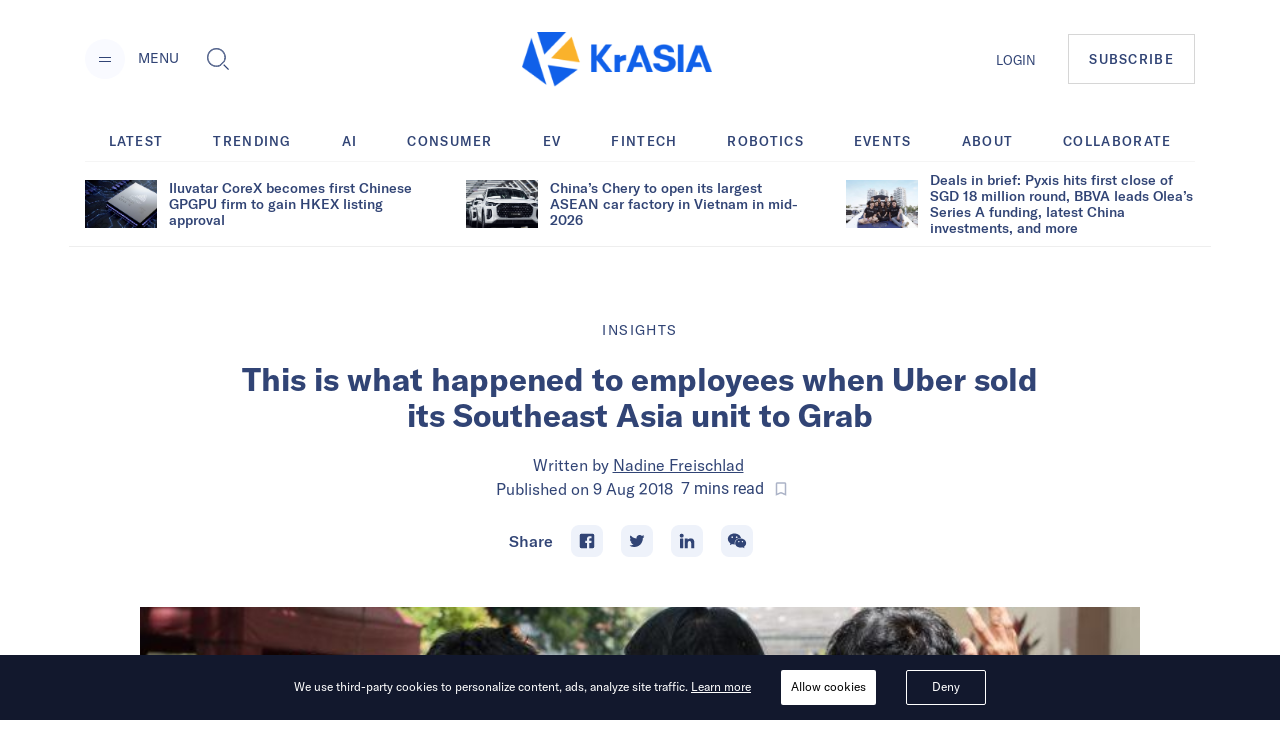

--- FILE ---
content_type: text/html; charset=utf-8
request_url: https://kr-asia.com/this-is-what-happened-to-employees-when-uber-sold-its-southeast-asia-unit-to-grab
body_size: 61824
content:
<!DOCTYPE html><html lang="en"><head><script type="3ada55f0d80e9a9489dc0212-text/javascript">
                !function(f,b,e,v,n,t,s)
                {if(f.fbq)return;n=f.fbq=function(){n.callMethod?
                n.callMethod.apply(n,arguments):n.queue.push(arguments)};
                if(!f._fbq)f._fbq=n;n.push=n;n.loaded=!0;n.version='2.0';
                n.queue=[];t=b.createElement(e);t.async=!0;
                t.src=v;s=b.getElementsByTagName(e)[0];
                s.parentNode.insertBefore(t,s)}(window, document,'script',
                'https://connect.facebook.net/en_US/fbevents.js');
                fbq('init', '5233837056672344');
                fbq('track', 'PageView');
              </script><noscript><img height="1" width="1" alt="FB Pixel no script" style="display:none" src="https://www.facebook.com/tr?id=5233837056672344&amp;ev=PageView&amp;noscript=1"/></noscript><script type="3ada55f0d80e9a9489dc0212-text/javascript">
                (function(w,d,s,l,i){w[l]=w[l]||[];w[l].push({'gtm.start':
                new Date().getTime(),event:'gtm.js'});var f=d.getElementsByTagName(s)[0],
                j=d.createElement(s),dl=l!='dataLayer'?'&l='+l:'';j.async=true;j.src=
                'https://www.googletagmanager.com/gtm.js?id='+i+dl;f.parentNode.insertBefore(j,f);
                })(window,document,'script','dataLayer','GTM-MV5HFPF');
              </script><meta name="viewport" content="width=device-width"/><link rel="manifest" href="/manifest.json"/><link rel="apple-touch-icon" sizes="57x57" href="/images/icons/apple-icon-57x57.png"/><link rel="apple-touch-icon" sizes="60x60" href="/images/icons/apple-icon-60x60.png"/><link rel="apple-touch-icon" sizes="72x72" href="/images/icons/apple-icon-72x72.png"/><link rel="apple-touch-icon" sizes="76x76" href="/images/icons/apple-icon-76x76.png"/><link rel="apple-touch-icon" sizes="114x114" href="/images/icons/apple-icon-114x114.png"/><link rel="apple-touch-icon" sizes="120x120" href="/images/icons/apple-icon-120x120.png"/><link rel="apple-touch-icon" sizes="144x144" href="/images/icons/apple-icon-144x144.png"/><link rel="apple-touch-icon" sizes="152x152" href="/images/icons/apple-icon-152x152.png"/><link rel="apple-touch-icon" sizes="180x180" href="/images/icons/apple-icon-180x180.png"/><link rel="icon" type="image/png" sizes="192x192" href="/images/icons/android-icon-192x192.png"/><link rel="icon" type="image/png" sizes="16x16" href="/images/icons/favicon-16x16.png"/><link rel="icon" type="image/png" sizes="32x32" href="/images/icons/favicon-32x32.png"/><link rel="icon" type="image/png" sizes="96x96" href="/images/icons/favicon-96x96.png"/><meta charSet="utf-8"/><meta name="theme-color" content="#ffffff"/><meta property="og:site" content="kr-asia.com"/><meta property="og:site_name" content="KrASIA"/><meta property="twitter:site" content="@KrASIAofficial"/><meta property="twitter:card" content="summary_large_image"/><meta name="mobile-web-app-capable" content="yes"/><meta name="apple-mobile-web-app-capable" content="yes"/><meta name="application-name" content="KrASIA"/><meta name="apple-mobile-web-app-title" content="KrASIA"/><script async="" type="3ada55f0d80e9a9489dc0212-application/javascript" src="//anymind360.com/js/5703/ats.js"></script><title>This is what happened to employees when Uber sold its Southeast Asia unit to Grab</title><meta name="description" content="Uber left Southeast Asia a few months ago, which put 500 employees out on the market."/><meta name="robots" content="index, follow, max-snippet:-1, max-image-preview:large, max-video-preview:-1"/><meta property="og:locale" content="en_US"/><meta property="og:type" content="article"/><meta property="og:title" content="This is what happened to employees when Uber sold its Southeast Asia unit to Grab"/><meta property="og:description" content="Uber left Southeast Asia a few months ago, which put 500 employees out on the market."/><meta property="og:url" content="https://kr-asia.com/this-is-what-happened-to-employees-when-uber-sold-its-southeast-asia-unit-to-grab"/><meta property="og:site_name" content="KrASIA"/><meta property="article:publisher" content="https://www.facebook.com/KrASIAofficial/"/><meta property="article:published_time" content="2018-08-09T09:52:55+00:00"/><meta property="article:modified_time" content="2025-02-04T04:27:32+00:00"/><meta property="og:image" content="https://console.kr-asia.com/wp-content/uploads/2018/08/grubergoodbyee-750x500.jpg"/><meta property="og:image:width" content="750"/><meta property="og:image:height" content="500"/><meta property="og:image:type" content="image/jpeg"/><meta name="author" content="Nadine Freischlad"/><meta name="twitter:card" content="summary_large_image"/><meta name="twitter:creator" content="@KrASIAofficial"/><meta name="twitter:site" content="@KrASIAofficial"/><meta name="twitter:label1" content="Written by"/><meta name="twitter:data1" content="Nadine Freischlad"/><meta name="twitter:label2" content="Est. reading time"/><meta name="twitter:data2" content="8 minutes"/><link rel="canonical" href="https://kr-asia.com/this-is-what-happened-to-employees-when-uber-sold-its-southeast-asia-unit-to-grab"/><script type="application/ld+json">{"@context":"https://schema.org","@graph":[{"@type":"WebPage","@id":"https://kr-asia.com/this-is-what-happened-to-employees-when-uber-sold-its-southeast-asia-unit-to-grab","url":"https://kr-asia.com/this-is-what-happened-to-employees-when-uber-sold-its-southeast-asia-unit-to-grab","name":"This is what happened to employees when Uber sold its Southeast Asia unit to Grab","isPartOf":{"@id":"https://kr-asia.com/#website"},"datePublished":"2018-08-09T09:52:55+00:00","dateModified":"2025-02-04T04:27:32+00:00","author":{"@id":"https://kr-asia.com/#/schema/person/da8e56ffefe81f0bd54aa1fff1aab244"},"description":"Uber left Southeast Asia a few months ago, which put 500 employees out on the market.","breadcrumb":{"@id":"https://kr-asia.com/this-is-what-happened-to-employees-when-uber-sold-its-southeast-asia-unit-to-grab#breadcrumb"},"inLanguage":"en-US","potentialAction":[{"@type":"ReadAction","target":["https://kr-asia.com/this-is-what-happened-to-employees-when-uber-sold-its-southeast-asia-unit-to-grab"]}]},{"@type":"BreadcrumbList","@id":"https://kr-asia.com/this-is-what-happened-to-employees-when-uber-sold-its-southeast-asia-unit-to-grab#breadcrumb","itemListElement":[{"@type":"ListItem","position":1,"name":"Home","item":"https://kr-asia.com/"},{"@type":"ListItem","position":2,"name":"This is what happened to employees when Uber sold its Southeast Asia unit to Grab"}]},{"@type":"WebSite","@id":"https://kr-asia.com/#website","url":"https://kr-asia.com/","name":"KrASIA","description":"Decoding China&#039;s tech and business pulse","potentialAction":[{"@type":"SearchAction","target":{"@type":"EntryPoint","urlTemplate":"https://kr-asia.com/?s={search_term_string}"},"query-input":"required name=search_term_string"}],"inLanguage":"en-US"},{"@type":"Person","@id":"https://kr-asia.com/#/schema/person/da8e56ffefe81f0bd54aa1fff1aab244","name":"Nadine Freischlad","image":{"@type":"ImageObject","inLanguage":"en-US","@id":"https://kr-asia.com/#/schema/person/image/","url":"https://secure.gravatar.com/avatar/640c778d594d8a0d98a3ac5c03711d0a?s=96&d=blank&r=g","contentUrl":"https://secure.gravatar.com/avatar/640c778d594d8a0d98a3ac5c03711d0a?s=96&d=blank&r=g","caption":"Nadine Freischlad"},"url":"https://kr-asia.com/author/nadine"}]}</script><link rel="amphtml" href="https://amp.kr-asia.com/this-is-what-happened-to-employees-when-uber-sold-its-southeast-asia-unit-to-grab"/><meta name="next-head-count" content="53"/><link rel="preload" href="/_next/static/css/71fdf5a1bb678b0f9bcf.css" as="style"/><link rel="stylesheet" href="/_next/static/css/71fdf5a1bb678b0f9bcf.css"/><link rel="preload" href="/_next/static/chunks/main-1cf04f4cc09e991a0ccc.js" as="script"/><link rel="preload" href="/_next/static/chunks/webpack-f90d187fdec3a0bbafdb.js" as="script"/><link rel="preload" href="/_next/static/chunks/framework.e1091248ddbd2b9ca91f.js" as="script"/><link rel="preload" href="/_next/static/chunks/a1d3aec4.63b543c7edeac07fb22a.js" as="script"/><link rel="preload" href="/_next/static/chunks/baedf866.94997f33d6b691acba25.js" as="script"/><link rel="preload" href="/_next/static/chunks/c5c6e57c.94592348236abc7629ce.js" as="script"/><link rel="preload" href="/_next/static/chunks/c843e82f5b8fb0ae4a5322fd28f23c5339dcba8c.222ee85922c33e83ed30.js" as="script"/><link rel="preload" href="/_next/static/chunks/7dfb89a03a5f2a77d6d050f25885953d1e2b8056.c32761084b287b7a26bb.js" as="script"/><link rel="preload" href="/_next/static/chunks/a8b9b67dee2d274df6a21a8751c4a45e73ecdd32.06a205f83c5f5314629a.js" as="script"/><link rel="preload" href="/_next/static/chunks/226be3fefd89c9abc8177f4402f011f66b9cd66f.f8e4b12225ed029e9c01.js" as="script"/><link rel="preload" href="/_next/static/chunks/4c31a6f94cd6042b66a59f2ac40aa63136954e39.a382c56b38ceac9508cb.js" as="script"/><link rel="preload" href="/_next/static/chunks/pages/_app-802ffc5d60ec27a00b1d.js" as="script"/><link rel="preload" href="/_next/static/chunks/6d010720153a43156e655ae52d9885e5e817e489.75ef5aac8472076f06ac.js" as="script"/><link rel="preload" href="/_next/static/chunks/d19b81678af42d49f313d03e0ff6f659f1fa551f.b753d865c300a55ba52f.js" as="script"/><link rel="preload" href="/_next/static/chunks/10.7e4c9faeeb4f37101706.js" as="script"/><link rel="preload" href="/_next/static/chunks/ae6e4829caf0c55dfa8002852465e549f9bcda24.7cb4a390c927e68a9007.js" as="script"/><link rel="preload" href="/_next/static/chunks/c7a933e60e7d03227de7de3d592c38ed24fef3a2.43611ebc4f62e26d50b5.js" as="script"/><link rel="preload" href="/_next/static/chunks/ae1caa598771893d9b443d6a7c967071246af392.bcadf35740d1d861cfb7.js" as="script"/><link rel="preload" href="/_next/static/chunks/f75f16a9502275e8fe89fb682a71bb02beeadf3d.05416641b587684fdff1.js" as="script"/><link rel="preload" href="/_next/static/chunks/a1627d7545e2958d26910b67f6525e284af3b4f7.6689970a8ad3df095798.js" as="script"/><link rel="preload" href="/_next/static/chunks/c1b84e4997a33d8254c0645cb9b218d866d58d1a.4c75934525a9618d8eaf.js" as="script"/><link rel="preload" href="/_next/static/chunks/7bbd385c3af0ca0565e2587a97101b45641dd92f.1771ed15fea56408712f.js" as="script"/><link rel="preload" href="/_next/static/chunks/pages/%5Bslug%5D-7f9bc3ff5d1bfcb831e4.js" as="script"/></head><body><div id="__next"><style data-emotion="css-global 1syi0wy">html{line-height:1.5;-webkit-text-size-adjust:100%;font-family:system-ui,sans-serif;-webkit-font-smoothing:antialiased;text-rendering:optimizeLegibility;-moz-osx-font-smoothing:grayscale;touch-action:manipulation;}body{position:relative;min-height:100%;font-feature-settings:'kern';}*,*::before,*::after{border-width:0;border-style:solid;box-sizing:border-box;}main{display:block;}hr{border-top-width:1px;box-sizing:content-box;height:0;overflow:visible;}pre,code,kbd,samp{font-family:SFMono-Regular,Menlo,Monaco,Consolas,monospace;font-size:1em;}a{background-color:transparent;color:inherit;-webkit-text-decoration:inherit;text-decoration:inherit;}abbr[title]{border-bottom:none;-webkit-text-decoration:underline;text-decoration:underline;-webkit-text-decoration:underline dotted;-webkit-text-decoration:underline dotted;text-decoration:underline dotted;}b,strong{font-weight:bold;}small{font-size:80%;}sub,sup{font-size:75%;line-height:0;position:relative;vertical-align:baseline;}sub{bottom:-0.25em;}sup{top:-0.5em;}img{border-style:none;}button,input,optgroup,select,textarea{font-family:inherit;font-size:100%;line-height:1.15;margin:0;}button,input{overflow:visible;}button,select{text-transform:none;}button::-moz-focus-inner,[type="button"]::-moz-focus-inner,[type="reset"]::-moz-focus-inner,[type="submit"]::-moz-focus-inner{border-style:none;padding:0;}fieldset{padding:0.35em 0.75em 0.625em;}legend{box-sizing:border-box;color:inherit;display:table;max-width:100%;padding:0;white-space:normal;}progress{vertical-align:baseline;}textarea{overflow:auto;}[type="checkbox"],[type="radio"]{box-sizing:border-box;padding:0;}[type="number"]::-webkit-inner-spin-button,[type="number"]::-webkit-outer-spin-button{-webkit-appearance:none!important;}input[type="number"]{-moz-appearance:textfield;}[type="search"]{-webkit-appearance:textfield;outline-offset:-2px;}[type="search"]::-webkit-search-decoration{-webkit-appearance:none!important;}::-webkit-file-upload-button{-webkit-appearance:button;font:inherit;}details{display:block;}summary{display:-webkit-box;display:-webkit-list-item;display:-ms-list-itembox;display:list-item;}template{display:none;}[hidden]{display:none!important;}body,blockquote,dl,dd,h1,h2,h3,h4,h5,h6,hr,figure,p,pre{margin:0;}button{background:transparent;padding:0;}fieldset{margin:0;padding:0;}ol,ul{margin:0;padding:0;}textarea{resize:vertical;}button,[role="button"]{cursor:pointer;}button::-moz-focus-inner{border:0!important;}table{border-collapse:collapse;}h1,h2,h3,h4,h5,h6{font-size:inherit;font-weight:inherit;}button,input,optgroup,select,textarea{padding:0;line-height:inherit;color:inherit;}img,svg,video,canvas,audio,iframe,embed,object{display:block;vertical-align:middle;}img,video{max-width:100%;height:auto;}[data-js-focus-visible] :focus:not([data-focus-visible-added]){outline:none;box-shadow:none;}select::-ms-expand{display:none;}</style><style data-emotion="css-global 1l25ru4">body{font-family:GT America;color:#314475;background:#FFFFFF;-webkit-transition:background-color 0.2s;transition:background-color 0.2s;line-height:1.5;background-color:#fff;}*::-webkit-input-placeholder{color:#A0AEC0;}*::-moz-placeholder{color:#A0AEC0;}*:-ms-input-placeholder{color:#A0AEC0;}*::placeholder{color:#A0AEC0;}*,*::before,::after{border-color:#E2E8F0;word-wrap:break-word;}</style><div class="css-0"><style data-emotion="css 10p98jm">.css-10p98jm{display:-webkit-box;display:-webkit-flex;display:-ms-flexbox;display:flex;-webkit-flex-direction:column;-ms-flex-direction:column;flex-direction:column;background:#fff;}</style><header class="css-10p98jm"><style data-emotion="css 11y6r82">.css-11y6r82{width:100%;margin-left:auto;margin-right:auto;max-width:1600px;padding-left:16px;padding-right:16px;padding-top:15px;padding-bottom:15px;display:grid;grid-template-columns:repeat(3, 1fr);-webkit-box-pack:justify;-webkit-justify-content:space-between;justify-content:space-between;-webkit-align-items:center;-webkit-box-align:center;-ms-flex-align:center;align-items:center;}@media screen and (min-width: 30em){.css-11y6r82{padding-left:50px;padding-right:50px;}}@media screen and (min-width: 48em){.css-11y6r82{padding-left:50px;padding-right:50px;padding-top:32px;padding-bottom:32px;}}@media screen and (min-width: 62em){.css-11y6r82{padding-left:85px;padding-right:85px;display:-webkit-box;display:-webkit-flex;display:-ms-flexbox;display:flex;}}</style><div class="chakra-container css-11y6r82"><style data-emotion="css yyk66a">.css-yyk66a{-webkit-align-items:center;-webkit-box-align:center;-ms-flex-align:center;align-items:center;}@media screen and (min-width: 62em){.css-yyk66a{display:-webkit-box;display:-webkit-flex;display:-ms-flexbox;display:flex;}}</style><div data-id="2121" class="css-yyk66a"><style data-emotion="css 1ehrzye">.css-1ehrzye{display:none;font-size:14px;line-height:17px;}@media screen and (min-width: 48em){.css-1ehrzye{display:block;}}</style><div class="css-1ehrzye"><style data-emotion="css u8n9sl">.css-u8n9sl{display:-webkit-inline-box;display:-webkit-inline-flex;display:-ms-inline-flexbox;display:inline-flex;-webkit-appearance:none;-moz-appearance:none;-ms-appearance:none;appearance:none;-webkit-align-items:center;-webkit-box-align:center;-ms-flex-align:center;align-items:center;-webkit-box-pack:center;-ms-flex-pack:center;-webkit-justify-content:center;justify-content:center;-webkit-transition:all 250ms;transition:all 250ms;-webkit-user-select:none;-moz-user-select:none;-ms-user-select:none;user-select:none;position:relative;white-space:nowrap;vertical-align:middle;outline:none;width:auto;line-height:1.2;border-radius:50%;font-weight:600;height:2.5rem;min-width:2.5rem;font-size:36px;padding-left:1rem;padding-right:1rem;padding:0;margin-right:13px;background-color:#F9FAFF;color:#1067F0;}.css-u8n9sl:focus,.css-u8n9sl[data-focus]{box-shadow:0 0 0 3px rgba(66, 153, 225, 0.6);}.css-u8n9sl[disabled],.css-u8n9sl[disabled]:focus,.css-u8n9sl[disabled]:hover,.css-u8n9sl[aria-disabled=true],.css-u8n9sl[aria-disabled=true]:focus,.css-u8n9sl[aria-disabled=true]:hover,.css-u8n9sl[data-disabled],.css-u8n9sl[data-disabled]:focus,.css-u8n9sl[data-disabled]:hover{opacity:0.4;cursor:not-allowed;box-shadow:none;}.css-u8n9sl:hover[disabled],.css-u8n9sl[data-hover][disabled],.css-u8n9sl:hover[disabled]:focus,.css-u8n9sl[data-hover][disabled]:focus,.css-u8n9sl:hover[disabled]:hover,.css-u8n9sl[data-hover][disabled]:hover,.css-u8n9sl:hover[aria-disabled=true],.css-u8n9sl[data-hover][aria-disabled=true],.css-u8n9sl:hover[aria-disabled=true]:focus,.css-u8n9sl[data-hover][aria-disabled=true]:focus,.css-u8n9sl:hover[aria-disabled=true]:hover,.css-u8n9sl[data-hover][aria-disabled=true]:hover,.css-u8n9sl:hover[data-disabled],.css-u8n9sl[data-hover][data-disabled],.css-u8n9sl:hover[data-disabled]:focus,.css-u8n9sl[data-hover][data-disabled]:focus,.css-u8n9sl:hover[data-disabled]:hover,.css-u8n9sl[data-hover][data-disabled]:hover{background:initial;}@media screen and (min-width: 30em){.css-u8n9sl{font-size:48px;}}</style><button type="button" class="chakra-button css-u8n9sl" aria-label="Menu"><svg width="24" height="24" viewBox="0 0 24 24" fill="currentColor" color="#314475" aria-hidden="true" focusable="false"><path d="M6 14h12v1H6zM6 10h12v1H6z"></path></svg></button><style data-emotion="css 6n7j50">.css-6n7j50{display:inline;}</style><div class="css-6n7j50">MENU</div></div><style data-emotion="css 1748px8">.css-1748px8{display:none;margin-left:19px;}@media screen and (min-width: 62em){.css-1748px8{display:-webkit-inline-box;display:-webkit-inline-flex;display:-ms-inline-flexbox;display:inline-flex;}}</style><div class="css-1748px8"><style data-emotion="css xc5h29">.css-xc5h29{display:-webkit-inline-box;display:-webkit-inline-flex;display:-ms-inline-flexbox;display:inline-flex;-webkit-appearance:none;-moz-appearance:none;-ms-appearance:none;appearance:none;-webkit-align-items:center;-webkit-box-align:center;-ms-flex-align:center;align-items:center;-webkit-box-pack:center;-ms-flex-pack:center;-webkit-justify-content:center;justify-content:center;-webkit-transition:all 250ms;transition:all 250ms;-webkit-user-select:none;-moz-user-select:none;-ms-user-select:none;user-select:none;position:relative;white-space:nowrap;vertical-align:middle;outline:none;width:auto;line-height:1.2;border-radius:0.375rem;font-weight:600;height:2.5rem;min-width:2.5rem;font-size:24px;padding-left:1rem;padding-right:1rem;padding:0;}.css-xc5h29:focus,.css-xc5h29[data-focus]{box-shadow:0 0 0 3px rgba(66, 153, 225, 0.6);}.css-xc5h29[disabled],.css-xc5h29[disabled]:focus,.css-xc5h29[disabled]:hover,.css-xc5h29[aria-disabled=true],.css-xc5h29[aria-disabled=true]:focus,.css-xc5h29[aria-disabled=true]:hover,.css-xc5h29[data-disabled],.css-xc5h29[data-disabled]:focus,.css-xc5h29[data-disabled]:hover{opacity:0.4;cursor:not-allowed;box-shadow:none;}.css-xc5h29:hover[disabled],.css-xc5h29[data-hover][disabled],.css-xc5h29:hover[disabled]:focus,.css-xc5h29[data-hover][disabled]:focus,.css-xc5h29:hover[disabled]:hover,.css-xc5h29[data-hover][disabled]:hover,.css-xc5h29:hover[aria-disabled=true],.css-xc5h29[data-hover][aria-disabled=true],.css-xc5h29:hover[aria-disabled=true]:focus,.css-xc5h29[data-hover][aria-disabled=true]:focus,.css-xc5h29:hover[aria-disabled=true]:hover,.css-xc5h29[data-hover][aria-disabled=true]:hover,.css-xc5h29:hover[data-disabled],.css-xc5h29[data-hover][data-disabled],.css-xc5h29:hover[data-disabled]:focus,.css-xc5h29[data-hover][data-disabled]:focus,.css-xc5h29:hover[data-disabled]:hover,.css-xc5h29[data-hover][data-disabled]:hover{background:initial;}</style><button type="button" class="chakra-button css-xc5h29" aria-label="Toggle Search"><svg width="1em" height="1em" viewBox="0 0 24 24" fill="currentColor" aria-hidden="true" focusable="false"><path d="M18.134 17.135l-.96.966L22.038 23l.96-.967-4.865-4.898zm-.48.483l4.866 4.899-4.867-4.899zM18.902 14.503c.596-1.27.9-2.63.9-4.039 0-5.218-4.217-9.464-9.4-9.464C5.218 1 1 5.246 1 10.464s4.218 9.464 9.402 9.464c1.411 0 2.77-.308 4.037-.917l.106-.05 4.307-4.351.05-.107zm-4.756 3.89a8.622 8.622 0 01-3.744.849c-4.817 0-8.722-3.93-8.722-8.778 0-4.848 3.905-8.78 8.722-8.78 4.816 0 8.722 3.932 8.722 8.78 0 1.341-.3 2.611-.834 3.747l-4.143 4.182z"></path><path d="M10.402 1.684c-4.817 0-8.722 3.932-8.722 8.78 0 4.848 3.905 8.78 8.722 8.78 1.34 0 2.61-.306 3.745-.848l4.14-4.183a8.773 8.773 0 00.835-3.747c0-4.85-3.904-8.782-8.72-8.782zm7.32 12.128l-3.972 4.011a7.906 7.906 0 01-3.348.735c-4.436 0-8.043-3.631-8.043-8.094 0-4.465 3.607-8.096 8.043-8.096 4.436 0 8.042 3.63 8.042 8.096a8.085 8.085 0 01-.723 3.348z"></path></svg></button></div></div><style data-emotion="css tddfjc">.css-tddfjc{justify-self:center;}</style><a href="/" title="KrASIA Homepage" class="css-tddfjc"><style data-emotion="css ohqml2">.css-ohqml2{width:85px;}@media screen and (min-width: 30em){.css-ohqml2{width:160px;}}@media screen and (min-width: 48em){.css-ohqml2{width:190px;}}</style><img src="/images/logo.png" alt="KrASIA" class="css-ohqml2"/></a><style data-emotion="css p02pnc">.css-p02pnc{display:-webkit-box;display:-webkit-flex;display:-ms-flexbox;display:flex;justify-self:end;-webkit-align-items:center;-webkit-box-align:center;-ms-flex-align:center;align-items:center;}</style><nav aria-label="Main Navigation" class="css-p02pnc"><style data-emotion="css 1qy699g">.css-1qy699g{display:none;}@media screen and (min-width: 48em){.css-1qy699g{display:initial;}}.css-1qy699g>a{font-size:20px;line-height:24px;color:inherit;}@media screen and (min-width: 48em){.css-1qy699g>a{font-size:13px;line-height:16px;}}</style><div class="css-1qy699g"><a href="/sign-in">LOGIN</a></div><style data-emotion="css 29bfu2">.css-29bfu2{display:-webkit-inline-box;display:-webkit-inline-flex;display:-ms-inline-flexbox;display:inline-flex;margin-left:0;}@media screen and (min-width: 30em){.css-29bfu2{margin-left:32px;}}</style><div class="css-29bfu2"><a href="/subscribe"><style data-emotion="css 1d4x22u">.css-1d4x22u{display:-webkit-inline-box;display:-webkit-inline-flex;display:-ms-inline-flexbox;display:inline-flex;-webkit-appearance:none;-moz-appearance:none;-ms-appearance:none;appearance:none;-webkit-align-items:center;-webkit-box-align:center;-ms-flex-align:center;align-items:center;-webkit-box-pack:center;-ms-flex-pack:center;-webkit-justify-content:center;justify-content:center;-webkit-transition:all 250ms;transition:all 250ms;-webkit-user-select:none;-moz-user-select:none;-ms-user-select:none;user-select:none;position:relative;white-space:nowrap;vertical-align:middle;outline:none;width:auto;line-height:16px;border-radius:0;font-weight:500;height:auto;min-width:2.5rem;font-size:10px;padding-left:1rem;padding-right:1rem;padding:0.75rem;border:1px solid #cccc;letter-spacing:0.1em;}.css-1d4x22u:focus,.css-1d4x22u[data-focus]{box-shadow:0 0 0 3px rgba(66, 153, 225, 0.6);}.css-1d4x22u[disabled],.css-1d4x22u[disabled]:focus,.css-1d4x22u[disabled]:hover,.css-1d4x22u[aria-disabled=true],.css-1d4x22u[aria-disabled=true]:focus,.css-1d4x22u[aria-disabled=true]:hover,.css-1d4x22u[data-disabled],.css-1d4x22u[data-disabled]:focus,.css-1d4x22u[data-disabled]:hover{opacity:0.4;cursor:not-allowed;box-shadow:none;}.css-1d4x22u:hover,.css-1d4x22u[data-hover]{color:#FFFFFF;background:#1067F0;}.css-1d4x22u:hover[disabled],.css-1d4x22u[data-hover][disabled],.css-1d4x22u:hover[disabled]:focus,.css-1d4x22u[data-hover][disabled]:focus,.css-1d4x22u:hover[disabled]:hover,.css-1d4x22u[data-hover][disabled]:hover,.css-1d4x22u:hover[aria-disabled=true],.css-1d4x22u[data-hover][aria-disabled=true],.css-1d4x22u:hover[aria-disabled=true]:focus,.css-1d4x22u[data-hover][aria-disabled=true]:focus,.css-1d4x22u:hover[aria-disabled=true]:hover,.css-1d4x22u[data-hover][aria-disabled=true]:hover,.css-1d4x22u:hover[data-disabled],.css-1d4x22u[data-hover][data-disabled],.css-1d4x22u:hover[data-disabled]:focus,.css-1d4x22u[data-hover][data-disabled]:focus,.css-1d4x22u:hover[data-disabled]:hover,.css-1d4x22u[data-hover][data-disabled]:hover{background:initial;}@media screen and (min-width: 30em){.css-1d4x22u{font-size:13px;}}@media screen and (min-width: 48em){.css-1d4x22u{padding:1rem 1.25rem;}}</style><button type="button" class="chakra-button css-1d4x22u">SUBSCRIBE</button></a></div></nav></div></header><main><style data-emotion="css 1yvxk32">.css-1yvxk32{width:100%;margin-left:auto;margin-right:auto;max-width:1600px;padding-left:16px;padding-right:16px;padding-top:40px;padding-bottom:20px;}@media screen and (min-width: 30em){.css-1yvxk32{padding-left:50px;padding-right:50px;}}@media screen and (min-width: 48em){.css-1yvxk32{padding-left:50px;padding-right:50px;}}@media screen and (min-width: 62em){.css-1yvxk32{padding-top:70px;padding-left:85px;padding-right:85px;}}</style><div class="chakra-container css-1yvxk32"><style data-emotion="css 1gv9obu">.css-1gv9obu{max-width:1000px;margin-right:auto;margin-left:auto;}</style><div class="css-1gv9obu"><style data-emotion="css 8atqhb">.css-8atqhb{width:100%;}</style><div class="css-8atqhb"><article class="css-0"><style data-emotion="css xi606m">.css-xi606m{text-align:center;}</style><header class="css-xi606m"><style data-emotion="css 13m3i08">.css-13m3i08{text-transform:uppercase;font-style:normal;font-weight:400;font-size:14px;line-height:18px;letter-spacing:0.1em;}</style><a href="/topic/insights" class="css-13m3i08"><span>Insights</span></a><style data-emotion="css 1u4bbsc">.css-1u4bbsc{font-style:normal;font-weight:700;font-size:26px;line-height:28px;margin-left:auto;margin-right:auto;margin-top:16px;}@media screen and (min-width: 48em){.css-1u4bbsc{max-width:840px;margin-top:20px;}}@media screen and (min-width: 62em){.css-1u4bbsc{font-size:32px;line-height:36px;}}</style><h1 class="css-1u4bbsc"><span>This is what happened to employees when Uber sold its Southeast Asia unit to Grab</span></h1><style data-emotion="css y9cs10">.css-y9cs10{font-size:18px;line-height:24px;margin-top:16px;text-align:center;font-weight:400;}@media screen and (min-width: 48em){.css-y9cs10{font-size:16px;line-height:24px;margin-top:20px;}}</style><p class="css-y9cs10">Written by<!-- --> <style data-emotion="css 15jcovi">.css-15jcovi{-webkit-text-decoration:underline;text-decoration:underline;display:block;}@media screen and (min-width: 48em){.css-15jcovi{display:inline;}}</style><a href="/author/nadine" class="css-15jcovi">Nadine Freischlad</a> <style data-emotion="css yfgmme">.css-yfgmme{margin-left:5px;display:-webkit-box;display:-webkit-flex;display:-ms-flexbox;display:flex;-webkit-box-pack:center;-ms-flex-pack:center;-webkit-justify-content:center;justify-content:center;}</style><span class="css-yfgmme">Published on <time dateTime="2018-08-09T09:52:55.000Z">9 Aug 2018</time>  <style data-emotion="css 1mlvrfn">.css-1mlvrfn{font-family:Roboto;font-size:16px;line-height:24px;}</style><span class="css-1mlvrfn">7<!-- --> mins<!-- --> read</span><style data-emotion="css 1pzjc6w">.css-1pzjc6w{display:-webkit-inline-box;display:-webkit-inline-flex;display:-ms-inline-flexbox;display:inline-flex;-webkit-appearance:none;-moz-appearance:none;-ms-appearance:none;appearance:none;-webkit-align-items:center;-webkit-box-align:center;-ms-flex-align:center;align-items:center;-webkit-box-pack:center;-ms-flex-pack:center;-webkit-justify-content:center;justify-content:center;-webkit-transition:all 250ms;transition:all 250ms;-webkit-user-select:none;-moz-user-select:none;-ms-user-select:none;user-select:none;position:relative;white-space:nowrap;vertical-align:middle;outline:none;width:auto;line-height:inherit;border-radius:0;font-weight:600;height:32px;min-width:0;font-size:24px;padding-left:1rem;padding-right:1rem;background:none;color:inherit;margin:0;padding:0;margin-left:8px;}.css-1pzjc6w:focus,.css-1pzjc6w[data-focus]{box-shadow:0 0 0 3px rgba(66, 153, 225, 0.6);}.css-1pzjc6w[disabled],.css-1pzjc6w[disabled]:focus,.css-1pzjc6w[disabled]:hover,.css-1pzjc6w[aria-disabled=true],.css-1pzjc6w[aria-disabled=true]:focus,.css-1pzjc6w[aria-disabled=true]:hover,.css-1pzjc6w[data-disabled],.css-1pzjc6w[data-disabled]:focus,.css-1pzjc6w[data-disabled]:hover{opacity:0.4;cursor:not-allowed;box-shadow:none;}.css-1pzjc6w:hover[disabled],.css-1pzjc6w[data-hover][disabled],.css-1pzjc6w:hover[disabled]:focus,.css-1pzjc6w[data-hover][disabled]:focus,.css-1pzjc6w:hover[disabled]:hover,.css-1pzjc6w[data-hover][disabled]:hover,.css-1pzjc6w:hover[aria-disabled=true],.css-1pzjc6w[data-hover][aria-disabled=true],.css-1pzjc6w:hover[aria-disabled=true]:focus,.css-1pzjc6w[data-hover][aria-disabled=true]:focus,.css-1pzjc6w:hover[aria-disabled=true]:hover,.css-1pzjc6w[data-hover][aria-disabled=true]:hover,.css-1pzjc6w:hover[data-disabled],.css-1pzjc6w[data-hover][data-disabled],.css-1pzjc6w:hover[data-disabled]:focus,.css-1pzjc6w[data-hover][data-disabled]:focus,.css-1pzjc6w:hover[data-disabled]:hover,.css-1pzjc6w[data-hover][data-disabled]:hover{background:initial;}@media screen and (min-width: 62em){.css-1pzjc6w{font-size:18px;height:24px;}}</style><button disabled="" type="button" class="chakra-button css-1pzjc6w" aria-label="Bookmark this article"><svg width="1em" height="1em" viewBox="0 0 24 24" fill="currentColor"><path d="M0 0h24v24H0z" fill="none"></path><path d="M17 3H7c-1.1 0-1.99.9-1.99 2L5 21l7-3 7 3V5c0-1.1-.9-2-2-2zm0 15l-5-2.18L7 18V5h10v13z"></path></svg></button></span></p><style data-emotion="css 1hh61a1">.css-1hh61a1{margin-top:18px;display:-webkit-box;display:-webkit-flex;display:-ms-flexbox;display:flex;-webkit-box-pack:center;-ms-flex-pack:center;-webkit-justify-content:center;justify-content:center;-webkit-align-items:center;-webkit-box-align:center;-ms-flex-align:center;align-items:center;-webkit-box-flex-wrap:wrap;-webkit-flex-wrap:wrap;-ms-flex-wrap:wrap;flex-wrap:wrap;}@media screen and (min-width: 30em){.css-1hh61a1{margin-top:24px;}}</style><div class="css-1hh61a1"><style data-emotion="css uyl1og">.css-uyl1og{margin-right:9px;font-weight:500;font-size:1rem;line-height:24px;}</style><div class="css-uyl1og">Share</div><style data-emotion="css 1ucp3rq">.css-1ucp3rq{display:-webkit-box;display:-webkit-flex;display:-ms-flexbox;display:flex;-webkit-box-pack:center;-ms-flex-pack:center;-webkit-justify-content:center;justify-content:center;margin-right:9px;}</style><div class="css-1ucp3rq"><style data-emotion="css 1tmp333">.css-1tmp333{display:-webkit-inline-box;display:-webkit-inline-flex;display:-ms-inline-flexbox;display:inline-flex;-webkit-appearance:none;-moz-appearance:none;-ms-appearance:none;appearance:none;-webkit-align-items:center;-webkit-box-align:center;-ms-flex-align:center;align-items:center;-webkit-box-pack:center;-ms-flex-pack:center;-webkit-justify-content:center;justify-content:center;-webkit-transition:all 250ms;transition:all 250ms;-webkit-user-select:none;-moz-user-select:none;-ms-user-select:none;user-select:none;position:relative;white-space:nowrap;vertical-align:middle;outline:none;width:32px;line-height:inherit;border-radius:8px;font-weight:600;height:32px;min-width:0;font-size:16px;padding-left:1rem;padding-right:1rem;background:none;color:#314475;margin:0;padding:0;margin-left:9px;margin-right:9px;text-align:center;background-color:#EEF2FA;}.css-1tmp333:focus,.css-1tmp333[data-focus]{box-shadow:0 0 0 3px rgba(66, 153, 225, 0.6);}.css-1tmp333[disabled],.css-1tmp333[disabled]:focus,.css-1tmp333[disabled]:hover,.css-1tmp333[aria-disabled=true],.css-1tmp333[aria-disabled=true]:focus,.css-1tmp333[aria-disabled=true]:hover,.css-1tmp333[data-disabled],.css-1tmp333[data-disabled]:focus,.css-1tmp333[data-disabled]:hover{opacity:0.4;cursor:not-allowed;box-shadow:none;}.css-1tmp333:hover[disabled],.css-1tmp333[data-hover][disabled],.css-1tmp333:hover[disabled]:focus,.css-1tmp333[data-hover][disabled]:focus,.css-1tmp333:hover[disabled]:hover,.css-1tmp333[data-hover][disabled]:hover,.css-1tmp333:hover[aria-disabled=true],.css-1tmp333[data-hover][aria-disabled=true],.css-1tmp333:hover[aria-disabled=true]:focus,.css-1tmp333[data-hover][aria-disabled=true]:focus,.css-1tmp333:hover[aria-disabled=true]:hover,.css-1tmp333[data-hover][aria-disabled=true]:hover,.css-1tmp333:hover[data-disabled],.css-1tmp333[data-hover][data-disabled],.css-1tmp333:hover[data-disabled]:focus,.css-1tmp333[data-hover][data-disabled]:focus,.css-1tmp333:hover[data-disabled]:hover,.css-1tmp333[data-hover][data-disabled]:hover{background:initial;}</style><button type="button" class="chakra-button css-1tmp333" aria-label="Facebook"><svg width="1em" height="1em" viewBox="0 0 24 24" fill="currentColor"><path d="M20.036 1H3.965A2.964 2.964 0 001 3.964v16.071A2.964 2.964 0 003.964 23h7.926l.014-7.862H9.86a.482.482 0 01-.481-.48l-.01-2.534a.482.482 0 01.482-.484h2.039V9.19c0-2.842 1.735-4.389 4.27-4.389h2.08c.267 0 .482.216.482.482v2.137a.483.483 0 01-.482.482h-1.276c-1.379 0-1.646.656-1.646 1.617v2.12h3.03c.288 0 .512.252.478.539l-.3 2.534a.482.482 0 01-.479.425h-2.715L15.319 23h4.717A2.964 2.964 0 0023 20.036V3.964A2.964 2.964 0 0020.036 1z"></path></svg></button><button type="button" class="chakra-button css-1tmp333" aria-label="Twitter"><svg width="1em" height="1em" viewBox="0 0 24 24" fill="currentColor"><path d="M22.65 5.094a8.82 8.82 0 01-1.517.503 4.636 4.636 0 001.248-1.955c.07-.214-.166-.399-.362-.285a8.825 8.825 0 01-2.32.942.608.608 0 01-.55-.134A4.787 4.787 0 0016.01 3c-.5 0-1.006.077-1.503.228-1.537.47-2.724 1.717-3.097 3.257a4.906 4.906 0 00-.112 1.718.164.164 0 01-.043.13.179.179 0 01-.131.059h-.017a12.5 12.5 0 01-8.547-4.493.25.25 0 00-.407.031c-.42.71-.642 1.52-.642 2.346 0 1.264.516 2.456 1.414 3.325a4.292 4.292 0 01-1.082-.412.248.248 0 00-.369.21c-.023 1.88 1.095 3.552 2.77 4.304a4.354 4.354 0 01-.9-.074.245.245 0 00-.282.314c.543 1.67 2.005 2.901 3.754 3.18a8.857 8.857 0 01-4.902 1.465h-.548a.362.362 0 00-.356.269.368.368 0 00.18.408A13.187 13.187 0 007.733 21c2.01 0 3.891-.392 5.59-1.166a12.333 12.333 0 004.09-3.015 13.17 13.17 0 002.505-4.126 12.85 12.85 0 00.851-4.516v-.07c0-.24.11-.466.302-.619a9.274 9.274 0 001.886-2.036c.138-.202-.08-.457-.307-.358z"></path></svg></button><button type="button" class="chakra-button css-1tmp333" aria-label="Linkedin"><svg width="1em" height="1em" viewBox="0 0 24 24" fill="currentColor"><path d="M6.363 22.257c0 .41-.334.743-.748.743H2.432a.746.746 0 01-.748-.743V9c0-.41.335-.743.748-.743h3.184c.413 0 .748.332.748.743v13.256zM4.024 7.009A3.015 3.015 0 007.05 4.004 3.015 3.015 0 004.024 1 3.015 3.015 0 001 4.004 3.015 3.015 0 004.024 7.01zM23 22.317a.685.685 0 01-.688.683h-3.416a.685.685 0 01-.687-.683v-6.218c0-.928.273-4.065-2.44-4.065-2.106 0-2.533 2.148-2.618 3.111v7.172a.685.685 0 01-.688.683H9.159a.685.685 0 01-.688-.683V8.94c0-.377.308-.683.688-.683h3.304c.38 0 .688.306.688.683v1.156c.78-1.163 1.94-2.062 4.41-2.062 5.47 0 5.439 5.077 5.439 7.866v6.416z"></path></svg></button><style data-emotion="css 2r7lcl">.css-2r7lcl{display:-webkit-inline-box;display:-webkit-inline-flex;display:-ms-inline-flexbox;display:inline-flex;-webkit-appearance:none;-moz-appearance:none;-ms-appearance:none;appearance:none;-webkit-align-items:center;-webkit-box-align:center;-ms-flex-align:center;align-items:center;-webkit-box-pack:center;-ms-flex-pack:center;-webkit-justify-content:center;justify-content:center;-webkit-transition:all 250ms;transition:all 250ms;-webkit-user-select:none;-moz-user-select:none;-ms-user-select:none;user-select:none;position:relative;white-space:nowrap;vertical-align:middle;outline:none;width:32px;line-height:inherit;border-radius:8px;font-weight:600;height:32px;min-width:0;font-size:20px;padding-left:1rem;padding-right:1rem;background:none;color:#314475;margin:0;padding:0;margin-left:9px;margin-right:9px;text-align:center;background-color:#EEF2FA;}.css-2r7lcl:focus,.css-2r7lcl[data-focus]{box-shadow:0 0 0 3px rgba(66, 153, 225, 0.6);}.css-2r7lcl[disabled],.css-2r7lcl[disabled]:focus,.css-2r7lcl[disabled]:hover,.css-2r7lcl[aria-disabled=true],.css-2r7lcl[aria-disabled=true]:focus,.css-2r7lcl[aria-disabled=true]:hover,.css-2r7lcl[data-disabled],.css-2r7lcl[data-disabled]:focus,.css-2r7lcl[data-disabled]:hover{opacity:0.4;cursor:not-allowed;box-shadow:none;}.css-2r7lcl:hover[disabled],.css-2r7lcl[data-hover][disabled],.css-2r7lcl:hover[disabled]:focus,.css-2r7lcl[data-hover][disabled]:focus,.css-2r7lcl:hover[disabled]:hover,.css-2r7lcl[data-hover][disabled]:hover,.css-2r7lcl:hover[aria-disabled=true],.css-2r7lcl[data-hover][aria-disabled=true],.css-2r7lcl:hover[aria-disabled=true]:focus,.css-2r7lcl[data-hover][aria-disabled=true]:focus,.css-2r7lcl:hover[aria-disabled=true]:hover,.css-2r7lcl[data-hover][aria-disabled=true]:hover,.css-2r7lcl:hover[data-disabled],.css-2r7lcl[data-hover][data-disabled],.css-2r7lcl:hover[data-disabled]:focus,.css-2r7lcl[data-hover][data-disabled]:focus,.css-2r7lcl:hover[data-disabled]:hover,.css-2r7lcl[data-hover][data-disabled]:hover{background:initial;}</style><button type="button" class="chakra-button css-2r7lcl" aria-label="WhatsApp"><svg width="1em" height="1em" viewBox="0 0 24 24" fill="currentColor"><path fill-rule="evenodd" clip-rule="evenodd" d="M20.708 18.623C22.102 17.626 23 16.14 23 14.498c0-3.02-2.97-5.459-6.628-5.459-3.657 0-6.627 2.448-6.627 5.459 0 3.02 2.97 5.458 6.627 5.458.761 0 1.486-.109 2.164-.299l.192-.027c.129 0 .239.036.349.1l1.448.825.128.045c.12 0 .22-.1.22-.218l-.036-.163-.303-1.106-.027-.136a.518.518 0 01.201-.354zM8.957 3C4.557 3 1 5.938 1 9.556c0 1.977 1.072 3.754 2.75 4.95a.51.51 0 01.22.427l-.028.163-.357 1.324-.046.19c0 .145.12.263.266.263l.156-.045 1.741-.997a.842.842 0 01.422-.118l.239.036a9.683 9.683 0 002.594.363l.44-.01a4.955 4.955 0 01-.266-1.604c0-3.301 3.245-5.976 7.25-5.976l.431.01C16.207 5.393 12.918 3 8.957 3zm5.206 10.618a.876.876 0 01-.88-.87c0-.481.395-.87.88-.87.486 0 .88.389.88.87 0 .48-.394.87-.88.87zm4.419 0a.875.875 0 01-.88-.87c0-.481.394-.87.88-.87.485 0 .88.389.88.87 0 .48-.395.87-.88.87zM6.298 8.504a1.058 1.058 0 01-1.063-1.052c0-.58.477-1.052 1.063-1.052.587 0 1.064.472 1.064 1.052 0 .58-.477 1.052-1.064 1.052zm5.308 0a1.058 1.058 0 01-1.063-1.052c0-.58.476-1.052 1.063-1.052s1.063.472 1.063 1.052a1.064 1.064 0 01-1.063 1.052z"></path></svg></button></div></div></header><figure class="css-0"><style data-emotion="css 100op95">.css-100op95{margin-top:40px;}@media screen and (min-width: 30em){.css-100op95{margin-top:50px;}}@media screen and (min-width: 48em){.css-100op95{height:495px;}}</style><div class="css-100op95"><style data-emotion="css waaqlg">.css-waaqlg{width:100%;height:auto;margin-left:auto;margin-right:auto;object-fit:cover;}@media screen and (min-width: 48em){.css-waaqlg{height:100%;}}</style><span class="css-waaqlg" style="display:inline-block"></span></div><style data-emotion="css 1xv19v7">.css-1xv19v7{margin-top:8px;padding-bottom:4px;font-size:14px;line-height:20px;color:#314475;}@media screen and (min-width: 48em){.css-1xv19v7{font-size:16px;line-height:24px;}}</style><figcaption class="css-1xv19v7"><span>.</span></figcaption></figure><style data-emotion="css 1qf046j">.css-1qf046j{font-style:normal;font-weight:500;font-size:22px;line-height:32px;margin-left:auto;margin-right:auto;max-width:800px;display:block;margin-top:32px;text-align:center;}@media screen and (min-width: 48em){.css-1qf046j{font-size:24px;line-height:36px;margin-top:46px;}}</style><strong class="css-1qf046j"><span>Uber left Southeast Asia a few months ago, which put 500 employees out on the market.
</span></strong><style data-emotion="css 19chs5i">.css-19chs5i{border:0;opacity:0.6;border-color:#EEEEEE;border-style:solid;border-bottom-width:1px;width:100%;margin-top:55px;}</style><hr role="separator" aria-orientation="horizontal" class="chakra-divider css-19chs5i"/><style data-emotion="css 19a2kph">.css-19a2kph{font-style:normal;font-weight:400;font-size:16px;line-height:20px;padding-left:16px;padding-right:16px;margin-top:50px;}@media screen and (min-width: 48em){.css-19a2kph{font-size:18px;line-height:28px;padding-left:60px;padding-right:60px;margin-top:38px;}}</style><div class="entry-content css-19a2kph"><div><p><span style="font-weight: 400;">The writing was on the wall, but when the merger of ride-hailing apps Grab and Uber in Southeast Asia became official in March, it still was a shock to many, including employees at both firms.</span></p>
<p><span style="font-weight: 400;">The following days were hectic. A widely shared video showed Uber employees at their Singapore office, milling about and packing up. It said they had been told to clear out their desks and vacate the building within a few hours.</span></p>
<p><div class="embed-container"><iframe src="https://www.youtube.com/embed/9VyE40mbisA" frameborder="0" allowfullscreen> width="560" height="315" frameborder="0" allowfullscreen="allowfullscreen"></iframe></div></p>
<p><a href="https://www.youtube.com/watch?v=9VyE40mbisA"><span style="font-weight: 400;">https://www.youtube.com/watch?v=9VyE40mbisA</span></a></p>
<p><span style="font-weight: 400;">This account was later disputed &#8211; some suggest it may have applied only to a specific department, others say they had the whole day, not just hours, to digest the news. What people agree on is that there was a sense of confusion and information gaps in the first hours and days after the deal between Grab and Uber became official.</span></p>
<p><span style="font-weight: 400;">In the Indonesia office, former Uber staffers tell this anecdote: an Uber colleague from the US had just arrived, expecting to start an exchange program. (Uber allowed employees to temporarily work in other branches.) She had prepared for months and begun studying Indonesian. She hadn’t been warned by her bosses that this might be a bad time to go. Shortly after she arrived, she learned that Uber was leaving Indonesia and her plans fell apart.</span></p>
<p><span style="font-weight: 400;">Uber had grown to a staff size of about 500 people by the time of its exit, since its <a href="https://thenextweb.com/insider/2013/02/23/uber-officially-launches-in-singapore/" rel="nofollow" data-type="external" target="_blank">Southeast Asia launch</a> in 2013, first starting in Singapore. On the day of the announcement, employees were reassured that they weren&#8217;t losing their jobs. Grab, who had absorbed Uber&#8217;s Southeast Asia operations with this deal, would make former Uber staffers offers.<br />
</span></p>
<p><span style="font-weight: 400;">The situation left many former staffers to feel abandoned by Uber and uneasy about joining Grab, <i>TechCrunch</i> <a href="https://techcrunch.com/2018/04/24/grab-uber-deal-southeast-asia/" rel="nofollow" data-type="external" target="_blank">reported in April</a> &#8211; about a month after the announcement. </span><span style="font-weight: 400;">Some told <em>TechCrunch</em> they felt the arrangement strong-armed them into taking offers from Grab. They would only get the legal minimum in severance if they rejected an offer unless the new offer was of lower pay than their previous role, in which case they would get a better severance package if they rejected it. Employees at that time also said there were restrictions for transferring internally to roles with Uber in other countries.</span></p>
<p><span style="font-weight: 400;">Now, a few months later, <em>KrASIA</em> spoke with close to a dozen former Uber employees in the region, at different levels in the company’s hierarchy, to find out how things have turned out.</span></p>
<p><span style="font-weight: 400;">It appears that not many of the 500 staffers in the region took up offers for positions at Grab.</span></p>
<p><span style="font-weight: 400;">Less than 10% of Uber’s Singapore team joined Grab</span><span style="font-weight: 400;">, mostly in junior roles, and in the marketing department, our sources estimated. In Indonesia, former staffers think that less than 5% went to Grab. In the Philippines, 25% of a small team did join Grab, half of those coming from Uber Eats, our sources told us. </span></p>
<p><span style="font-weight: 400;">Grab declined to share how many former Uber staffers joined its team and what departments they came from. There was a substantial figure, a Grab spokesperson said, and it &#8220;included some team members who were previously from Uber Eats.&#8221; </span></p>
<p><span style="font-weight: 400;">Soaking up Uber’s Southeast Asia employees &#8211; despite the often bemoaned lack of qualified workers in the region &#8211; was likely not the top priority for Grab in this deal,</span><span style="font-weight: 400;"> says Usman Lodhi, </span>who heads digital strategy and investments at one of the largest Indonesian telcos. He was previously the founder and managing director of Easy Taxi in Indonesia, <span style="font-weight: 400;">which ended up <a href="https://techcrunch.com/2016/01/09/easy-taxi-confirms-asia-exit/" rel="nofollow" data-type="external" target="_blank">retreating from Asian markets</a> between 2014 and 2016. He has kept a keen eye on the ride-hailing industry since. </span></p>
<p><span style="font-weight: 400;">“I don’t think [Grab] expected all people to come on board,” Lodhi says. Instead, it’s important to understand what Grab gained from the deal: An end to the costly rivalry with Uber in Southeast Asia. and a chance to jumpstart its food delivery branch by absorbing Uber Eats. And the passengers and drivers who would now have no choice but to use Grab or otherwise go back to whatever they had been doing before the rise of ride-hailing.</span></p>
<p><span style="font-weight: 400;">Grab would have reserved the right to make offers in hopes to win over some of the top people. “Talent is a factor. Who wouldn’t want to have the option to take the best,” Lodhi says.</span></p>
<p>Grab told <em>KrAsia</em> that it made an effort to speak with &#8220;each and every one&#8221; of the 500 or so Uber staffers, to find out about their career aspirations and where they might fit in. This was done within a three-month timeframe.</p>
<p><span style="font-weight: 400;">But with Grab already operating in the same markets as Uber, there are fewer options when it comes to high-level roles, as these are already taken by Grab’s own people. Most former Uber staffers we spoke to reported that the roles and salary packages offered by Grab were not that compelling, so they declined. It wasn&#8217;t an easy decision, one source explained. If they had joined Grab, they would have kept their equity in Uber.</span></p>
<p>Out of the former Uber staffers who did join Grab, one said the reason for accepting came down to the role, and how well it fit into the individual&#8217;s career and life plan. Another said that wanting to continue to contribute to the future of transportation in the region was a factor, given &#8220;fair&#8221; compensation. Both had joined Grab&#8217;s regional team in marketing roles.</p>
<p><span style="font-weight: 400;">It&#8217;s not like Uber staffers who didn&#8217;t receive a compelling offer from Grab were stranded. They had plenty of other options to choose from. Grab’s Indonesian rival Go-Jek made a point of addressing them in social media posts and inviting them to apply. Other regional tech firms like Lazada and Shoppee did the same.</span></p>
<p><span style="font-weight: 400;">One source says that from his large division in Indonesia, 2% took offers from Go-Jek. About 3% went to Grab. The vast majority joined other companies, or are making plans to venture out on their own.</span></p>
<h2><strong>Former rivals</strong></h2>
<p><span style="font-weight: 400;">Culture fit would have been another issue, at least as a first reaction. </span><span style="font-weight: 400;">“This is a very cut-throat business,” Lodhi points out, “It’s not easy to go work for that company that was your fierce rival on the streets.”</span></p>
<p><span style="font-weight: 400;">Uber staffers were already feeling alienated after what some experienced as being asked to clear out their office on short notice. Then came a town hall meeting the next day where Grab CEO Anthony Tan addressed them. It didn’t sit well with some.</span></p>
<p><span style="font-weight: 400;">“He was telling us how great ride-hailing is. How it changes cities and provides incomes. We know that. We built this industry,” one person who attended the meeting told <em>KrASIA</em>.</span></p>
<p>This sentiment reflects the reservations some former Uber staffers had about joining Grab, but it&#8217;s not true for all of them. For some, the initial emotional reaction faded away. &#8220;We were upset when the deal was announced,&#8221; says Krshna Prashant, who joined Uber in Singapore in 2016. It was her first job. &#8220;Once that died down, we were having conversations with many companies, including Grab, and then it was about finding the right roles.&#8221; Prashant ended up taking a job at Grab.</p>
<p><span style="font-weight: 400;">As for the rushed departure from the office, Lodi says, these procedures are often inevitable. When Easy Taxi shut down, he recalls, its team had to do the same. It’s for legal reasons, he explains &#8211; to minimize the chance of people copying sensitive documents or deleting files.</span></p>
<p>An Uber staffer who joined Grab told <em>KrAsia</em> that the Uber-Grab merger wasn&#8217;t very different from other company mergers he had experienced. &#8220;In an M&amp;A case, a whole lot needs to get done, including information security. Those processes are never necessarily smooth. There are things that work out well and then there are gaps. There wasn’t anything substantially different or wrong in this case.&#8221;</p>
<p><span style="font-weight: 400;">Grab points out that it “did not give the directive” to clear out the office within a few hours, though it&#8217;s not ruling out that it might have been part of the procedure instated by a contractor. Grab also says it did its best to treat the situation &#8220;</span>as empathetically as possible.&#8221;</p>
<h2><strong>Keep talent local</strong></h2>
<p><span style="font-weight: 400;">Did Uber itself not have an interest in retaining the talent it built over the years? Former Uber staffers told <em>TechCrunch</em> in April that they were restricted in their options to move to new roles within Uber, but in our more recent interviews, this seems to have changed, at least for some.</span></p>
<p><span style="font-weight: 400;">Our sources reported that they were allowed to reapply at Uber elsewhere and that there was an Uber recruiter expediting the process. “We are treated like new employees though, with new negotiations. However, we don’t need to do some pre-employment things like analytics tests.”</span></p>
<p><span style="font-weight: 400;">It’s possible that the restrictions were in place only for a limited time, or for a specific set of people.</span></p>
<p><span style="font-weight: 400;">Lodhi said he didn’t know any specifics about why the deal may have tried to limit the number of employees who switch to new roles at Uber outside of Southeast Asia, but suggested to take into account the perspective of investors and shareholders who would have had a say in drafting the terms of the agreement.</span></p>
<p><span style="font-weight: 400;">Softbank is a major investor in both Uber and Grab &#8211; and has many more stakes in companies across Southeast Asia. “From their perspective, it makes more sense to keep talent local,” he says. This is where they are best suited to contribute to the success of their companies.”</span></p>
<p>&nbsp;</p>
<p><em>Editor: Ben Jiang</em></p>
</div></div><style data-emotion="css a0hcn0">.css-a0hcn0{text-align:center;margin-top:50px;}@media screen and (min-width: 48em){.css-a0hcn0{display:none;}}</style><div class="css-a0hcn0"><style data-emotion="css rsodor">.css-rsodor{font-weight:500;font-size:16px;line-height:24px;}</style><div class="css-rsodor">Share</div><style data-emotion="css 1m25gr9">.css-1m25gr9{margin-top:16px;display:-webkit-box;display:-webkit-flex;display:-ms-flexbox;display:flex;-webkit-box-pack:center;-ms-flex-pack:center;-webkit-justify-content:center;justify-content:center;}</style><div class="css-1m25gr9"><style data-emotion="css 1idxv73">.css-1idxv73{display:-webkit-inline-box;display:-webkit-inline-flex;display:-ms-inline-flexbox;display:inline-flex;-webkit-appearance:none;-moz-appearance:none;-ms-appearance:none;appearance:none;-webkit-align-items:center;-webkit-box-align:center;-ms-flex-align:center;align-items:center;-webkit-box-pack:center;-ms-flex-pack:center;-webkit-justify-content:center;justify-content:center;-webkit-transition:all 250ms;transition:all 250ms;-webkit-user-select:none;-moz-user-select:none;-ms-user-select:none;user-select:none;position:relative;white-space:nowrap;vertical-align:middle;outline:none;width:32px;line-height:inherit;border-radius:8px;font-weight:600;height:32px;min-width:2.5rem;font-size:16px;padding-left:1rem;padding-right:1rem;background:none;color:#314475;margin:0;padding:0;margin-left:14px;margin-right:14px;text-align:center;background-color:#EEF2FA;}.css-1idxv73:focus,.css-1idxv73[data-focus]{box-shadow:0 0 0 3px rgba(66, 153, 225, 0.6);}.css-1idxv73[disabled],.css-1idxv73[disabled]:focus,.css-1idxv73[disabled]:hover,.css-1idxv73[aria-disabled=true],.css-1idxv73[aria-disabled=true]:focus,.css-1idxv73[aria-disabled=true]:hover,.css-1idxv73[data-disabled],.css-1idxv73[data-disabled]:focus,.css-1idxv73[data-disabled]:hover{opacity:0.4;cursor:not-allowed;box-shadow:none;}.css-1idxv73:hover[disabled],.css-1idxv73[data-hover][disabled],.css-1idxv73:hover[disabled]:focus,.css-1idxv73[data-hover][disabled]:focus,.css-1idxv73:hover[disabled]:hover,.css-1idxv73[data-hover][disabled]:hover,.css-1idxv73:hover[aria-disabled=true],.css-1idxv73[data-hover][aria-disabled=true],.css-1idxv73:hover[aria-disabled=true]:focus,.css-1idxv73[data-hover][aria-disabled=true]:focus,.css-1idxv73:hover[aria-disabled=true]:hover,.css-1idxv73[data-hover][aria-disabled=true]:hover,.css-1idxv73:hover[data-disabled],.css-1idxv73[data-hover][data-disabled],.css-1idxv73:hover[data-disabled]:focus,.css-1idxv73[data-hover][data-disabled]:focus,.css-1idxv73:hover[data-disabled]:hover,.css-1idxv73[data-hover][data-disabled]:hover{background:initial;}</style><button type="button" class="chakra-button css-1idxv73" aria-label="Facebook"><svg width="1em" height="1em" viewBox="0 0 24 24" fill="currentColor"><path d="M20.036 1H3.965A2.964 2.964 0 001 3.964v16.071A2.964 2.964 0 003.964 23h7.926l.014-7.862H9.86a.482.482 0 01-.481-.48l-.01-2.534a.482.482 0 01.482-.484h2.039V9.19c0-2.842 1.735-4.389 4.27-4.389h2.08c.267 0 .482.216.482.482v2.137a.483.483 0 01-.482.482h-1.276c-1.379 0-1.646.656-1.646 1.617v2.12h3.03c.288 0 .512.252.478.539l-.3 2.534a.482.482 0 01-.479.425h-2.715L15.319 23h4.717A2.964 2.964 0 0023 20.036V3.964A2.964 2.964 0 0020.036 1z"></path></svg></button><button type="button" class="chakra-button css-1idxv73" aria-label="Twitter"><svg width="1em" height="1em" viewBox="0 0 24 24" fill="currentColor"><path d="M22.65 5.094a8.82 8.82 0 01-1.517.503 4.636 4.636 0 001.248-1.955c.07-.214-.166-.399-.362-.285a8.825 8.825 0 01-2.32.942.608.608 0 01-.55-.134A4.787 4.787 0 0016.01 3c-.5 0-1.006.077-1.503.228-1.537.47-2.724 1.717-3.097 3.257a4.906 4.906 0 00-.112 1.718.164.164 0 01-.043.13.179.179 0 01-.131.059h-.017a12.5 12.5 0 01-8.547-4.493.25.25 0 00-.407.031c-.42.71-.642 1.52-.642 2.346 0 1.264.516 2.456 1.414 3.325a4.292 4.292 0 01-1.082-.412.248.248 0 00-.369.21c-.023 1.88 1.095 3.552 2.77 4.304a4.354 4.354 0 01-.9-.074.245.245 0 00-.282.314c.543 1.67 2.005 2.901 3.754 3.18a8.857 8.857 0 01-4.902 1.465h-.548a.362.362 0 00-.356.269.368.368 0 00.18.408A13.187 13.187 0 007.733 21c2.01 0 3.891-.392 5.59-1.166a12.333 12.333 0 004.09-3.015 13.17 13.17 0 002.505-4.126 12.85 12.85 0 00.851-4.516v-.07c0-.24.11-.466.302-.619a9.274 9.274 0 001.886-2.036c.138-.202-.08-.457-.307-.358z"></path></svg></button><button type="button" class="chakra-button css-1idxv73" aria-label="Linkedin"><svg width="1em" height="1em" viewBox="0 0 24 24" fill="currentColor"><path d="M6.363 22.257c0 .41-.334.743-.748.743H2.432a.746.746 0 01-.748-.743V9c0-.41.335-.743.748-.743h3.184c.413 0 .748.332.748.743v13.256zM4.024 7.009A3.015 3.015 0 007.05 4.004 3.015 3.015 0 004.024 1 3.015 3.015 0 001 4.004 3.015 3.015 0 004.024 7.01zM23 22.317a.685.685 0 01-.688.683h-3.416a.685.685 0 01-.687-.683v-6.218c0-.928.273-4.065-2.44-4.065-2.106 0-2.533 2.148-2.618 3.111v7.172a.685.685 0 01-.688.683H9.159a.685.685 0 01-.688-.683V8.94c0-.377.308-.683.688-.683h3.304c.38 0 .688.306.688.683v1.156c.78-1.163 1.94-2.062 4.41-2.062 5.47 0 5.439 5.077 5.439 7.866v6.416z"></path></svg></button><button type="button" class="chakra-button css-1idxv73" aria-label="WhatsApp"><svg width="1em" height="1em" viewBox="0 0 24 24" fill="currentColor"><path fill-rule="evenodd" clip-rule="evenodd" d="M20.708 18.623C22.102 17.626 23 16.14 23 14.498c0-3.02-2.97-5.459-6.628-5.459-3.657 0-6.627 2.448-6.627 5.459 0 3.02 2.97 5.458 6.627 5.458.761 0 1.486-.109 2.164-.299l.192-.027c.129 0 .239.036.349.1l1.448.825.128.045c.12 0 .22-.1.22-.218l-.036-.163-.303-1.106-.027-.136a.518.518 0 01.201-.354zM8.957 3C4.557 3 1 5.938 1 9.556c0 1.977 1.072 3.754 2.75 4.95a.51.51 0 01.22.427l-.028.163-.357 1.324-.046.19c0 .145.12.263.266.263l.156-.045 1.741-.997a.842.842 0 01.422-.118l.239.036a9.683 9.683 0 002.594.363l.44-.01a4.955 4.955 0 01-.266-1.604c0-3.301 3.245-5.976 7.25-5.976l.431.01C16.207 5.393 12.918 3 8.957 3zm5.206 10.618a.876.876 0 01-.88-.87c0-.481.395-.87.88-.87.486 0 .88.389.88.87 0 .48-.394.87-.88.87zm4.419 0a.875.875 0 01-.88-.87c0-.481.394-.87.88-.87.485 0 .88.389.88.87 0 .48-.395.87-.88.87zM6.298 8.504a1.058 1.058 0 01-1.063-1.052c0-.58.477-1.052 1.063-1.052.587 0 1.064.472 1.064 1.052 0 .58-.477 1.052-1.064 1.052zm5.308 0a1.058 1.058 0 01-1.063-1.052c0-.58.476-1.052 1.063-1.052s1.063.472 1.063 1.052a1.064 1.064 0 01-1.063 1.052z"></path></svg></button></div></div></article></div></div></div><style data-emotion="css 1go47q2">.css-1go47q2{width:100%;margin-left:auto;margin-right:auto;max-width:1600px;padding-left:16px;padding-right:16px;padding-top:25px;padding-bottom:100px;}@media screen and (min-width: 30em){.css-1go47q2{padding-left:50px;padding-right:50px;}}@media screen and (min-width: 48em){.css-1go47q2{padding-left:50px;padding-right:50px;}}@media screen and (min-width: 62em){.css-1go47q2{padding-left:85px;padding-right:85px;}}</style><div class="chakra-container css-1go47q2"><div class="css-0"><style data-emotion="css 8iuqk7">.css-8iuqk7{width:100%;margin-left:auto;margin-right:auto;max-width:1600px;padding-left:16px;padding-right:16px;padding-top:40px;padding-bottom:60px;}@media screen and (min-width: 30em){.css-8iuqk7{padding-left:50px;padding-right:50px;}}@media screen and (min-width: 48em){.css-8iuqk7{padding-left:50px;padding-right:50px;}}@media screen and (min-width: 62em){.css-8iuqk7{padding-left:85px;padding-right:85px;}}</style><div class="chakra-container css-8iuqk7"><section class="css-0"><div class="css-0"></div><style data-emotion="css 1l4w6pd">.css-1l4w6pd{display:-webkit-box;display:-webkit-flex;display:-ms-flexbox;display:flex;-webkit-box-pack:center;-ms-flex-pack:center;-webkit-justify-content:center;justify-content:center;}</style><div class="css-1l4w6pd"><p class="chakra-text css-0">Loading...</p><style data-emotion="css x1vabx animation-b7n1on">.css-x1vabx{display:inline-block;border-color:currentColor;border-style:solid;border-radius:99999px;border-width:2px;border-bottom-color:transparent;border-left-color:transparent;-webkit-animation:animation-b7n1on 0.45s linear infinite;animation:animation-b7n1on 0.45s linear infinite;width:1rem;height:1rem;margin-left:0.5rem;margin-top:0.125rem;}@-webkit-keyframes animation-b7n1on{0%{-webkit-transform:rotate(0deg);-moz-transform:rotate(0deg);-ms-transform:rotate(0deg);transform:rotate(0deg);}100%{-webkit-transform:rotate(360deg);-moz-transform:rotate(360deg);-ms-transform:rotate(360deg);transform:rotate(360deg);}}@keyframes animation-b7n1on{0%{-webkit-transform:rotate(0deg);-moz-transform:rotate(0deg);-ms-transform:rotate(0deg);transform:rotate(0deg);}100%{-webkit-transform:rotate(360deg);-moz-transform:rotate(360deg);-ms-transform:rotate(360deg);transform:rotate(360deg);}}</style><div class="chakra-spinner css-x1vabx"><style data-emotion="css f8n5zr">.css-f8n5zr{border:0px;clip:rect(0px, 0px, 0px, 0px);height:1px;width:1px;margin:-1px;padding:0px;overflow:hidden;white-space:nowrap;position:absolute;}</style><span class="css-f8n5zr">Loading...</span></div></div></section></div></div></div></main><style data-emotion="css 15nj13p">.css-15nj13p{padding-top:72px;padding-bottom:72px;background-color:#F9FAFF;color:#314475;}</style><footer class="css-15nj13p"><style data-emotion="css jryfvd">.css-jryfvd{width:100%;margin-left:auto;margin-right:auto;max-width:1600px;padding-left:16px;padding-right:16px;padding-top:0;padding-bottom:0;display:-webkit-box;display:-webkit-flex;display:-ms-flexbox;display:flex;}@media screen and (min-width: 30em){.css-jryfvd{padding-left:50px;padding-right:50px;}}@media screen and (min-width: 48em){.css-jryfvd{padding-left:50px;padding-right:50px;}}@media screen and (min-width: 62em){.css-jryfvd{padding-left:85px;padding-right:85px;}}</style><div class="chakra-container css-jryfvd"><style data-emotion="css 1na2v91">.css-1na2v91{width:33.33%;display:none;}@media screen and (min-width: 62em){.css-1na2v91{display:block;}}</style><div class="css-1na2v91"><style data-emotion="css 14aa6c6">.css-14aa6c6{font-size:28px;line-height:36px;font-weight:700;}</style><p class="css-14aa6c6">Subscribe to our newsletters</p><style data-emotion="css 1q7njkh">.css-1q7njkh{margin-top:10px;}</style><form class="css-1q7njkh"><style data-emotion="css 79elbk">.css-79elbk{position:relative;}</style><div class="css-79elbk"><style data-emotion="css 1va4phw">.css-1va4phw{width:100%;outline:0;position:relative;-webkit-appearance:none;-moz-appearance:none;-ms-appearance:none;appearance:none;-webkit-transition:all 0.2s;transition:all 0.2s;font-size:24px;padding-left:0;padding-right:1rem;height:45px;border-radius:0;background-color:transparent;margin-top:15px;max-height:45px;line-height:32px;padding-bottom:16px;border-bottom:1px solid #1067F0;}.css-1va4phw:hover,.css-1va4phw[data-hover]{border-color:#1067F0;}</style><input aria-label="Email" name="email" placeholder="Email address" class="chakra-input css-1va4phw"/><style data-emotion="css 1dr3oog">.css-1dr3oog{display:inline;-webkit-appearance:none;-moz-appearance:none;-ms-appearance:none;appearance:none;-webkit-align-items:center;-webkit-box-align:center;-ms-flex-align:center;align-items:center;-webkit-box-pack:center;-ms-flex-pack:center;-webkit-justify-content:center;justify-content:center;-webkit-transition:all 250ms;transition:all 250ms;-webkit-user-select:none;-moz-user-select:none;-ms-user-select:none;user-select:none;position:absolute;white-space:nowrap;vertical-align:middle;outline:none;width:auto;line-height:inherit;border-radius:0;font-weight:600;background:none;color:#1067F0;margin:0;padding:0;bottom:10px;right:0;font-size:36px;}.css-1dr3oog:focus,.css-1dr3oog[data-focus]{box-shadow:0 0 0 3px rgba(66, 153, 225, 0.6);}.css-1dr3oog[disabled],.css-1dr3oog[disabled]:focus,.css-1dr3oog[disabled]:hover,.css-1dr3oog[aria-disabled=true],.css-1dr3oog[aria-disabled=true]:focus,.css-1dr3oog[aria-disabled=true]:hover,.css-1dr3oog[data-disabled],.css-1dr3oog[data-disabled]:focus,.css-1dr3oog[data-disabled]:hover{opacity:0.4;cursor:not-allowed;box-shadow:none;}.css-1dr3oog:hover[disabled],.css-1dr3oog[data-hover][disabled],.css-1dr3oog:hover[disabled]:focus,.css-1dr3oog[data-hover][disabled]:focus,.css-1dr3oog:hover[disabled]:hover,.css-1dr3oog[data-hover][disabled]:hover,.css-1dr3oog:hover[aria-disabled=true],.css-1dr3oog[data-hover][aria-disabled=true],.css-1dr3oog:hover[aria-disabled=true]:focus,.css-1dr3oog[data-hover][aria-disabled=true]:focus,.css-1dr3oog:hover[aria-disabled=true]:hover,.css-1dr3oog[data-hover][aria-disabled=true]:hover,.css-1dr3oog:hover[data-disabled],.css-1dr3oog[data-hover][data-disabled],.css-1dr3oog:hover[data-disabled]:focus,.css-1dr3oog[data-hover][data-disabled]:focus,.css-1dr3oog:hover[data-disabled]:hover,.css-1dr3oog[data-hover][data-disabled]:hover{background:initial;}</style><button type="submit" class="chakra-button css-1dr3oog" aria-label="submit"><svg width="1em" height="1em" viewBox="0 0 24 24" fill="none"><path fill="url(#prefix__pattern0)" d="M1 3h22v18.857H1z"></path><defs><pattern id="prefix__pattern0" patternContentUnits="objectBoundingBox" width="1" height="1"><use xlink:href="#prefix__image0" transform="matrix(.00143 0 0 .00167 0 -.028)"></use></pattern><image id="prefix__image0" width="700" height="633" xlink:href="[data-uri]"></image></defs></svg></button></div><style data-emotion="css 1m1l1la">.css-1m1l1la{font-size:18px;line-height:32px;color:#E53E3E;}</style><p id="newsletterHelper" class="css-1m1l1la"></p></form><style data-emotion="css 1y54i0a">.css-1y54i0a{list-style-type:none;display:-webkit-box;display:-webkit-flex;display:-ms-flexbox;display:flex;margin-top:100px;}</style><ul class="css-1y54i0a"><li class="css-0"><a href="https://www.facebook.com/KrASIAofficial/" target="_blank noreferrer" rel="noopener"><style data-emotion="css qxig9p">.css-qxig9p{display:-webkit-inline-box;display:-webkit-inline-flex;display:-ms-inline-flexbox;display:inline-flex;-webkit-appearance:none;-moz-appearance:none;-ms-appearance:none;appearance:none;-webkit-align-items:center;-webkit-box-align:center;-ms-flex-align:center;align-items:center;-webkit-box-pack:center;-ms-flex-pack:center;-webkit-justify-content:center;justify-content:center;-webkit-transition:all 250ms;transition:all 250ms;-webkit-user-select:none;-moz-user-select:none;-ms-user-select:none;user-select:none;position:relative;white-space:nowrap;vertical-align:middle;outline:none;width:32px;line-height:inherit;border-radius:8px;font-weight:600;height:32px;min-width:2.5rem;font-size:32px;padding-left:1rem;padding-right:1rem;background:none;color:#314475;margin:0;padding:0;margin-left:0;margin-right:9px;text-align:center;background-color:#EEF2FA;}.css-qxig9p:focus,.css-qxig9p[data-focus]{box-shadow:0 0 0 3px rgba(66, 153, 225, 0.6);}.css-qxig9p[disabled],.css-qxig9p[disabled]:focus,.css-qxig9p[disabled]:hover,.css-qxig9p[aria-disabled=true],.css-qxig9p[aria-disabled=true]:focus,.css-qxig9p[aria-disabled=true]:hover,.css-qxig9p[data-disabled],.css-qxig9p[data-disabled]:focus,.css-qxig9p[data-disabled]:hover{opacity:0.4;cursor:not-allowed;box-shadow:none;}.css-qxig9p:hover[disabled],.css-qxig9p[data-hover][disabled],.css-qxig9p:hover[disabled]:focus,.css-qxig9p[data-hover][disabled]:focus,.css-qxig9p:hover[disabled]:hover,.css-qxig9p[data-hover][disabled]:hover,.css-qxig9p:hover[aria-disabled=true],.css-qxig9p[data-hover][aria-disabled=true],.css-qxig9p:hover[aria-disabled=true]:focus,.css-qxig9p[data-hover][aria-disabled=true]:focus,.css-qxig9p:hover[aria-disabled=true]:hover,.css-qxig9p[data-hover][aria-disabled=true]:hover,.css-qxig9p:hover[data-disabled],.css-qxig9p[data-hover][data-disabled],.css-qxig9p:hover[data-disabled]:focus,.css-qxig9p[data-hover][data-disabled]:focus,.css-qxig9p:hover[data-disabled]:hover,.css-qxig9p[data-hover][data-disabled]:hover{background:initial;}@media screen and (min-width: 48em){.css-qxig9p{font-size:16px;}}</style><button type="button" class="chakra-button css-qxig9p" aria-label="Our Facebook"><svg width="1em" height="1em" viewBox="0 0 24 24" fill="currentColor"><path d="M20.036 1H3.965A2.964 2.964 0 001 3.964v16.071A2.964 2.964 0 003.964 23h7.926l.014-7.862H9.86a.482.482 0 01-.481-.48l-.01-2.534a.482.482 0 01.482-.484h2.039V9.19c0-2.842 1.735-4.389 4.27-4.389h2.08c.267 0 .482.216.482.482v2.137a.483.483 0 01-.482.482h-1.276c-1.379 0-1.646.656-1.646 1.617v2.12h3.03c.288 0 .512.252.478.539l-.3 2.534a.482.482 0 01-.479.425h-2.715L15.319 23h4.717A2.964 2.964 0 0023 20.036V3.964A2.964 2.964 0 0020.036 1z"></path></svg></button></a></li><li class="css-0"><a href="https://twitter.com/KrASIAofficial" target="_blank noreferrer" rel="noopener"><style data-emotion="css 1a3yzu2">.css-1a3yzu2{display:-webkit-inline-box;display:-webkit-inline-flex;display:-ms-inline-flexbox;display:inline-flex;-webkit-appearance:none;-moz-appearance:none;-ms-appearance:none;appearance:none;-webkit-align-items:center;-webkit-box-align:center;-ms-flex-align:center;align-items:center;-webkit-box-pack:center;-ms-flex-pack:center;-webkit-justify-content:center;justify-content:center;-webkit-transition:all 250ms;transition:all 250ms;-webkit-user-select:none;-moz-user-select:none;-ms-user-select:none;user-select:none;position:relative;white-space:nowrap;vertical-align:middle;outline:none;width:32px;line-height:inherit;border-radius:8px;font-weight:600;height:32px;min-width:2.5rem;font-size:32px;padding-left:1rem;padding-right:1rem;background:none;color:#314475;margin:0;padding:0;margin-left:9px;margin-right:9px;text-align:center;background-color:#EEF2FA;}.css-1a3yzu2:focus,.css-1a3yzu2[data-focus]{box-shadow:0 0 0 3px rgba(66, 153, 225, 0.6);}.css-1a3yzu2[disabled],.css-1a3yzu2[disabled]:focus,.css-1a3yzu2[disabled]:hover,.css-1a3yzu2[aria-disabled=true],.css-1a3yzu2[aria-disabled=true]:focus,.css-1a3yzu2[aria-disabled=true]:hover,.css-1a3yzu2[data-disabled],.css-1a3yzu2[data-disabled]:focus,.css-1a3yzu2[data-disabled]:hover{opacity:0.4;cursor:not-allowed;box-shadow:none;}.css-1a3yzu2:hover[disabled],.css-1a3yzu2[data-hover][disabled],.css-1a3yzu2:hover[disabled]:focus,.css-1a3yzu2[data-hover][disabled]:focus,.css-1a3yzu2:hover[disabled]:hover,.css-1a3yzu2[data-hover][disabled]:hover,.css-1a3yzu2:hover[aria-disabled=true],.css-1a3yzu2[data-hover][aria-disabled=true],.css-1a3yzu2:hover[aria-disabled=true]:focus,.css-1a3yzu2[data-hover][aria-disabled=true]:focus,.css-1a3yzu2:hover[aria-disabled=true]:hover,.css-1a3yzu2[data-hover][aria-disabled=true]:hover,.css-1a3yzu2:hover[data-disabled],.css-1a3yzu2[data-hover][data-disabled],.css-1a3yzu2:hover[data-disabled]:focus,.css-1a3yzu2[data-hover][data-disabled]:focus,.css-1a3yzu2:hover[data-disabled]:hover,.css-1a3yzu2[data-hover][data-disabled]:hover{background:initial;}@media screen and (min-width: 48em){.css-1a3yzu2{font-size:16px;}}</style><button type="button" class="chakra-button css-1a3yzu2" aria-label="Our Twitter"><svg width="1em" height="1em" viewBox="0 0 24 24" fill="currentColor"><path d="M22.65 5.094a8.82 8.82 0 01-1.517.503 4.636 4.636 0 001.248-1.955c.07-.214-.166-.399-.362-.285a8.825 8.825 0 01-2.32.942.608.608 0 01-.55-.134A4.787 4.787 0 0016.01 3c-.5 0-1.006.077-1.503.228-1.537.47-2.724 1.717-3.097 3.257a4.906 4.906 0 00-.112 1.718.164.164 0 01-.043.13.179.179 0 01-.131.059h-.017a12.5 12.5 0 01-8.547-4.493.25.25 0 00-.407.031c-.42.71-.642 1.52-.642 2.346 0 1.264.516 2.456 1.414 3.325a4.292 4.292 0 01-1.082-.412.248.248 0 00-.369.21c-.023 1.88 1.095 3.552 2.77 4.304a4.354 4.354 0 01-.9-.074.245.245 0 00-.282.314c.543 1.67 2.005 2.901 3.754 3.18a8.857 8.857 0 01-4.902 1.465h-.548a.362.362 0 00-.356.269.368.368 0 00.18.408A13.187 13.187 0 007.733 21c2.01 0 3.891-.392 5.59-1.166a12.333 12.333 0 004.09-3.015 13.17 13.17 0 002.505-4.126 12.85 12.85 0 00.851-4.516v-.07c0-.24.11-.466.302-.619a9.274 9.274 0 001.886-2.036c.138-.202-.08-.457-.307-.358z"></path></svg></button></a></li><li class="css-0"><a href="https://www.linkedin.com/company/krasia/" target="_blank noreferrer" rel="noopener"><button type="button" class="chakra-button css-1a3yzu2" aria-label="Our LinkedIn"><svg width="1em" height="1em" viewBox="0 0 24 24" fill="currentColor"><path d="M6.363 22.257c0 .41-.334.743-.748.743H2.432a.746.746 0 01-.748-.743V9c0-.41.335-.743.748-.743h3.184c.413 0 .748.332.748.743v13.256zM4.024 7.009A3.015 3.015 0 007.05 4.004 3.015 3.015 0 004.024 1 3.015 3.015 0 001 4.004 3.015 3.015 0 004.024 7.01zM23 22.317a.685.685 0 01-.688.683h-3.416a.685.685 0 01-.687-.683v-6.218c0-.928.273-4.065-2.44-4.065-2.106 0-2.533 2.148-2.618 3.111v7.172a.685.685 0 01-.688.683H9.159a.685.685 0 01-.688-.683V8.94c0-.377.308-.683.688-.683h3.304c.38 0 .688.306.688.683v1.156c.78-1.163 1.94-2.062 4.41-2.062 5.47 0 5.439 5.077 5.439 7.866v6.416z"></path></svg></button></a></li><li class="css-0"><style data-emotion="css 4g6ai3">.css-4g6ai3{cursor:pointer;}</style><div id="menu-button-undefined" aria-expanded="false" aria-haspopup="menu" aria-controls="menu-list-undefined" class="chakra-menu__menu-button css-4g6ai3"><style data-emotion="css a9hmjk">.css-a9hmjk{pointer-events:none;-webkit-flex:1 1 auto;-ms-flex:1 1 auto;flex:1 1 auto;}</style><span class="css-a9hmjk"><button type="button" class="chakra-button css-1a3yzu2" aria-label="Our RSS"><svg width="1em" height="1em" viewBox="0 0 24 24" fill="currentColor"><path d="M1 1v4.125c9.886 0 17.875 7.989 17.875 17.875H23C23 10.886 13.114 1 1 1zm0 8.25v4.125A9.583 9.583 0 0110.625 23h4.125C14.75 15.424 8.576 9.25 1 9.25zm0 8.25V23h5.5c0-3.025-2.475-5.5-5.5-5.5z" fill="#314475"></path></svg></button></span></div><style data-emotion="css r6z5ec">.css-r6z5ec{z-index:1;}</style><div style="position:absolute;left:0;top:0;visibility:hidden" class="css-r6z5ec"><style data-emotion="css 12dkn46">.css-12dkn46{outline:0;background:#fff;box-shadow:0px 0px 2px 0px rgba(0,0,0,0.75);color:inherit;min-width:14rem;padding-top:0.5rem;padding-bottom:0.5rem;z-index:1300;border-radius:0.375rem;border-width:0;}</style><div tabindex="-1" role="menu" id="menu-list-undefined" style="transform-origin:top left;opacity:0;visibility:hidden;transform:scale(0.8) translateZ(0)" aria-orientation="vertical" class="chakra-menu__menu-list css-12dkn46"><style data-emotion="css 593qcw">.css-593qcw{-webkit-text-decoration:none;text-decoration:none;color:inherit;-webkit-user-select:none;-moz-user-select:none;-ms-user-select:none;user-select:none;display:-webkit-box;display:-webkit-flex;display:-ms-flexbox;display:flex;width:100%;-webkit-align-items:center;-webkit-box-align:center;-ms-flex-align:center;align-items:center;text-align:left;-webkit-flex:0 0 auto;-ms-flex:0 0 auto;flex:0 0 auto;outline:0;padding-top:0.4rem;padding-bottom:0.4rem;padding-left:0.8rem;padding-right:0.8rem;-webkit-transition:background 50ms ease-in 0s;transition:background 50ms ease-in 0s;}.css-593qcw:focus,.css-593qcw[data-focus]{background:#EDF2F7;}.css-593qcw:active,.css-593qcw[data-active]{background:#E2E8F0;}.css-593qcw[aria-expanded=true],.css-593qcw[data-expanded]{background:#EDF2F7;}.css-593qcw[disabled],.css-593qcw[disabled]:focus,.css-593qcw[disabled]:hover,.css-593qcw[aria-disabled=true],.css-593qcw[aria-disabled=true]:focus,.css-593qcw[aria-disabled=true]:hover,.css-593qcw[data-disabled],.css-593qcw[data-disabled]:focus,.css-593qcw[data-disabled]:hover{opacity:0.4;cursor:not-allowed;}</style><button type="button" id="menuitem-undefined" role="menuitem" tabindex="0" class="chakra-menu__menuitem css-593qcw"><a href="https://console.kr-asia.com/feed" rel="noreferrer" target="_blank">RSS Feed</a></button><button type="button" id="menuitem-undefined" role="menuitem" tabindex="0" class="chakra-menu__menuitem css-593qcw"><a href="https://feedly.com/i/subscription/feed%2Fhttps%3A%2F%2Fconsole.kr-asia.com%2Ffeed%2F" rel="noreferrer" target="_blank">Follow on Feedly</a></button><button type="button" id="menuitem-undefined" role="menuitem" tabindex="0" class="chakra-menu__menuitem css-593qcw"><a href="https://news.google.com/publications/CAAiEDnQVnGy7L8jPVeH3jk72KAqFAgKIhA50FZxsuy_Iz1Xh945O9ig?hl=en-US&amp;gl=US&amp;ceid=US%3Aen" rel="noreferrer" target="_blank">Follow on Google News</a></button></div></div></li></ul></div><style data-emotion="css qkvsn3">.css-qkvsn3{padding-left:140px;width:33.33%;display:none;}@media screen and (min-width: 62em){.css-qkvsn3{display:block;}}</style><div class="css-qkvsn3"><style data-emotion="css 6h5892">.css-6h5892{font-size:18px;line-height:32px;font-weight:700;}</style><p class="css-6h5892">KrASIA</p><style data-emotion="css 1agcr8l">.css-1agcr8l{margin-top:20px;font-size:18px;line-height:28px;}</style><p class="css-1agcr8l">A digital media company reporting on China&#x27;s tech and business pulse.</p><style data-emotion="css 10zqwzo">.css-10zqwzo{margin-top:25px;font-size:18px;line-height:28px;font-weight:700;}</style><div class="css-10zqwzo"><a href="/cdn-cgi/l/email-protection#a1c9c4cdcdcee1cad38cc0d2c8c08fc2cecc"><span class="__cf_email__" data-cfemail="1179747d7d7e517a633c706278703f727e7c">[email&#160;protected]</span></a></div></div><style data-emotion="css h886tn">.css-h886tn{width:100%;}@media screen and (min-width: 62em){.css-h886tn{padding-left:120px;width:33.33%;}}</style><div class="css-h886tn"><nav aria-label="Site navigation" class="css-0"><style data-emotion="css vh578g">.css-vh578g{list-style-type:none;display:bloack;-webkit-box-flex-wrap:wrap;-webkit-flex-wrap:wrap;-ms-flex-wrap:wrap;flex-wrap:wrap;}@media screen and (min-width: 62em){.css-vh578g{display:-webkit-box;display:-webkit-flex;display:-ms-flexbox;display:flex;}}</style><ul class="css-vh578g"><style data-emotion="css 1kteiy6">.css-1kteiy6{margin-bottom:24px;text-align:center;display:-webkit-box;display:-webkit-flex;display:-ms-flexbox;display:flex;}@media screen and (min-width: 62em){.css-1kteiy6{margin-bottom:0px;width:50%;text-align:left;}}</style><li class="css-1kteiy6"><style data-emotion="css 1s0ztat">.css-1s0ztat{font-style:normal;font-weight:400;font-size:18px;line-height:32px;width:100%;}</style><a href="/about-us" class="css-1s0ztat">About</a></li><li class="css-1kteiy6"><a href="/subscribe" class="css-1s0ztat">Subscribe</a></li><li class="css-1kteiy6"><a href="/jobs" class="css-1s0ztat">Career</a></li><li class="css-1kteiy6"><a href="/privacy-policy" class="css-1s0ztat">Privacy Policy</a></li><li class="css-1kteiy6"><a href="/contact-us" class="css-1s0ztat">Contact Us</a></li></ul></nav><style data-emotion="css 1kwbxse">.css-1kwbxse{font-size:14px;line-height:32px;margin-top:60px;text-align:center;}@media screen and (min-width: 62em){.css-1kwbxse{text-align:left;}}</style><div class="css-1kwbxse">2025 All Rights Reserved</div></div></div></footer></div></div><script data-cfasync="false" src="/cdn-cgi/scripts/5c5dd728/cloudflare-static/email-decode.min.js"></script><script id="__NEXT_DATA__" type="application/json">{"props":{"pageProps":{"seo":"\u003c!-- This site is optimized with the Yoast SEO plugin v21.8 - https://yoast.com/wordpress/plugins/seo/ --\u003e\n\u003ctitle\u003eThis is what happened to employees when Uber sold its Southeast Asia unit to Grab\u003c/title\u003e\n\u003cmeta name=\"description\" content=\"Uber left Southeast Asia a few months ago, which put 500 employees out on the market.\" /\u003e\n\u003cmeta name=\"robots\" content=\"index, follow, max-snippet:-1, max-image-preview:large, max-video-preview:-1\" /\u003e\n\u003clink rel=\"canonical\" href=\"https://kr-asia.com/this-is-what-happened-to-employees-when-uber-sold-its-southeast-asia-unit-to-grab\" /\u003e\n\u003cmeta property=\"og:locale\" content=\"en_US\" /\u003e\n\u003cmeta property=\"og:type\" content=\"article\" /\u003e\n\u003cmeta property=\"og:title\" content=\"This is what happened to employees when Uber sold its Southeast Asia unit to Grab\" /\u003e\n\u003cmeta property=\"og:description\" content=\"Uber left Southeast Asia a few months ago, which put 500 employees out on the market.\" /\u003e\n\u003cmeta property=\"og:url\" content=\"https://kr-asia.com/this-is-what-happened-to-employees-when-uber-sold-its-southeast-asia-unit-to-grab\" /\u003e\n\u003cmeta property=\"og:site_name\" content=\"KrASIA\" /\u003e\n\u003cmeta property=\"article:publisher\" content=\"https://www.facebook.com/KrASIAofficial/\" /\u003e\n\u003cmeta property=\"article:published_time\" content=\"2018-08-09T09:52:55+00:00\" /\u003e\n\u003cmeta property=\"article:modified_time\" content=\"2025-02-04T04:27:32+00:00\" /\u003e\n\u003cmeta property=\"og:image\" content=\"https://console.kr-asia.com/wp-content/uploads/2018/08/grubergoodbyee-750x500.jpg\" /\u003e\n\t\u003cmeta property=\"og:image:width\" content=\"750\" /\u003e\n\t\u003cmeta property=\"og:image:height\" content=\"500\" /\u003e\n\t\u003cmeta property=\"og:image:type\" content=\"image/jpeg\" /\u003e\n\u003cmeta name=\"author\" content=\"Nadine Freischlad\" /\u003e\n\u003cmeta name=\"twitter:card\" content=\"summary_large_image\" /\u003e\n\u003cmeta name=\"twitter:creator\" content=\"@KrASIAofficial\" /\u003e\n\u003cmeta name=\"twitter:site\" content=\"@KrASIAofficial\" /\u003e\n\u003cmeta name=\"twitter:label1\" content=\"Written by\" /\u003e\n\t\u003cmeta name=\"twitter:data1\" content=\"Nadine Freischlad\" /\u003e\n\t\u003cmeta name=\"twitter:label2\" content=\"Est. reading time\" /\u003e\n\t\u003cmeta name=\"twitter:data2\" content=\"8 minutes\" /\u003e\n\u003cscript type=\"application/ld+json\" class=\"yoast-schema-graph\"\u003e{\"@context\":\"https://schema.org\",\"@graph\":[{\"@type\":\"WebPage\",\"@id\":\"https://kr-asia.com/this-is-what-happened-to-employees-when-uber-sold-its-southeast-asia-unit-to-grab\",\"url\":\"https://kr-asia.com/this-is-what-happened-to-employees-when-uber-sold-its-southeast-asia-unit-to-grab\",\"name\":\"This is what happened to employees when Uber sold its Southeast Asia unit to Grab\",\"isPartOf\":{\"@id\":\"https://kr-asia.com/#website\"},\"datePublished\":\"2018-08-09T09:52:55+00:00\",\"dateModified\":\"2025-02-04T04:27:32+00:00\",\"author\":{\"@id\":\"https://kr-asia.com/#/schema/person/da8e56ffefe81f0bd54aa1fff1aab244\"},\"description\":\"Uber left Southeast Asia a few months ago, which put 500 employees out on the market.\",\"breadcrumb\":{\"@id\":\"https://kr-asia.com/this-is-what-happened-to-employees-when-uber-sold-its-southeast-asia-unit-to-grab#breadcrumb\"},\"inLanguage\":\"en-US\",\"potentialAction\":[{\"@type\":\"ReadAction\",\"target\":[\"https://kr-asia.com/this-is-what-happened-to-employees-when-uber-sold-its-southeast-asia-unit-to-grab\"]}]},{\"@type\":\"BreadcrumbList\",\"@id\":\"https://kr-asia.com/this-is-what-happened-to-employees-when-uber-sold-its-southeast-asia-unit-to-grab#breadcrumb\",\"itemListElement\":[{\"@type\":\"ListItem\",\"position\":1,\"name\":\"Home\",\"item\":\"https://kr-asia.com/\"},{\"@type\":\"ListItem\",\"position\":2,\"name\":\"This is what happened to employees when Uber sold its Southeast Asia unit to Grab\"}]},{\"@type\":\"WebSite\",\"@id\":\"https://kr-asia.com/#website\",\"url\":\"https://kr-asia.com/\",\"name\":\"KrASIA\",\"description\":\"Decoding China\u0026#039;s tech and business pulse\",\"potentialAction\":[{\"@type\":\"SearchAction\",\"target\":{\"@type\":\"EntryPoint\",\"urlTemplate\":\"https://kr-asia.com/?s={search_term_string}\"},\"query-input\":\"required name=search_term_string\"}],\"inLanguage\":\"en-US\"},{\"@type\":\"Person\",\"@id\":\"https://kr-asia.com/#/schema/person/da8e56ffefe81f0bd54aa1fff1aab244\",\"name\":\"Nadine Freischlad\",\"image\":{\"@type\":\"ImageObject\",\"inLanguage\":\"en-US\",\"@id\":\"https://kr-asia.com/#/schema/person/image/\",\"url\":\"https://secure.gravatar.com/avatar/640c778d594d8a0d98a3ac5c03711d0a?s=96\u0026d=blank\u0026r=g\",\"contentUrl\":\"https://secure.gravatar.com/avatar/640c778d594d8a0d98a3ac5c03711d0a?s=96\u0026d=blank\u0026r=g\",\"caption\":\"Nadine Freischlad\"},\"url\":\"https://kr-asia.com/author/nadine\"}]}\u003c/script\u003e\n\u003c!-- / Yoast SEO plugin. --\u003e","url":"https://kr-asia.com/this-is-what-happened-to-employees-when-uber-sold-its-southeast-asia-unit-to-grab","headerMenu":{"_123345":{"title":"Latest","link":"/recent","icon":null,"about":null,"subs_count":null},"_1303":{"title":"Trending","link":"/trending","icon":null,"about":null,"subs_count":null},"_152992":{"title":"AI","link":"/industry/AI","icon":null,"about":null,"subs_count":null},"_152963":{"title":"Consumer","link":"/industry/consumer","icon":null,"about":null,"subs_count":null},"_153183":{"title":"EV","link":"/industry/ev","icon":null,"about":null,"subs_count":null},"_153182":{"title":"Fintech","link":"/industry/fintech","icon":null,"about":null,"subs_count":null},"_153181":{"title":"Robotics","link":"/industry/robotics","icon":null,"about":null,"subs_count":null},"_115599":{"title":"Events","link":"/topic/events","icon":null,"about":null,"subs_count":null},"_1306":{"title":"About","link":"/about-us","icon":null,"about":null,"subs_count":null},"_156465":{"title":"Collaborate","link":"/https://letschuhai.mike-x.com/wXlJC","icon":null,"about":null,"subs_count":null}},"buggerMenu":{"_114862":{"title":"Most Followed","link":"","icon":null,"about":null,"subs_count":null,"items":[{"title":"Alibaba","link":"/company/alibaba","icon":null,"about":null,"subs_count":null},{"title":"ByteDance","link":"/company/bytedance","icon":null,"about":null,"subs_count":null},{"title":"CATL","link":"/company/catl","icon":null,"about":null,"subs_count":null},{"title":"Huawei","link":"/company/huawei","icon":null,"about":null,"subs_count":null},{"title":"Meituan","link":"/company/meituan","icon":null,"about":null,"subs_count":null},{"title":"Tencent","link":"/company/tencent","icon":null,"about":null,"subs_count":null},{"title":"Xiaomi","link":"/company/xiaomi","icon":null,"about":null,"subs_count":null}]},"_153184":{"title":"On the Radar","link":"","icon":null,"about":null,"subs_count":null,"items":[{"title":"DeepSeek","link":"/company/deepseek","icon":null,"about":null,"subs_count":null},{"title":"DJI","link":"/company/DJI","icon":null,"about":null,"subs_count":null},{"title":"Li Auto","link":"/company/li-auto","icon":null,"about":null,"subs_count":null},{"title":"Luckin Coffee","link":"/company/luckin-coffee","icon":null,"about":null,"subs_count":null},{"title":"Mixue Bingcheng","link":"/company/mixue-bingcheng","icon":null,"about":null,"subs_count":null},{"title":"Pop Mart","link":"/company/pop-mart","icon":null,"about":null,"subs_count":null},{"title":"Xpeng","link":"/company/xpeng","icon":null,"about":null,"subs_count":null}]},"_114872":{"title":"Collections","link":"","icon":null,"about":null,"subs_count":null,"items":[{"title":"KrASIA Connection","link":"/collections/krasia-connection","icon":null,"about":null,"subs_count":null},{"title":"Venture Roundup","link":"/collections/venture-roundup","icon":null,"about":null,"subs_count":null},{"title":"Earnings Reports","link":"/collections/earnings-reports","icon":null,"about":null,"subs_count":null},{"title":"China's Auto Sector","link":"/collections/china-automobile","icon":null,"about":null,"subs_count":null},{"title":"Inside China's Startups","link":"/collections/china-startups","icon":null,"about":null,"subs_count":null},{"title":"100 AI Creators","link":"/collections/100-ai-creators","icon":null,"about":null,"subs_count":null},{"title":"View All","link":"/collections","icon":null,"about":null,"subs_count":null}]},"_152993":{"title":"Categories","link":"","icon":null,"about":null,"subs_count":null,"items":[{"title":"News","link":"/topic/news","icon":null,"about":null,"subs_count":null},{"title":"Features","link":"/topic/features","icon":null,"about":null,"subs_count":null},{"title":"Insights","link":"/topic/insights","icon":null,"about":null,"subs_count":null},{"title":"Ecosystem","link":"/topic/ecosystem","icon":null,"about":null,"subs_count":null},{"title":"Press Releases","link":"/topic/pr","icon":null,"about":null,"subs_count":null}]}},"is404":false,"post":{"id":12919,"date":1533808375000,"date_gmt":"2018-08-09T09:52:55","modified":"2025-02-04T12:27:32","modified_gmt":"2025-02-04T04:27:32","slug":"this-is-what-happened-to-employees-when-uber-sold-its-southeast-asia-unit-to-grab","status":"publish","type":"post","title":{"rendered":"This is what happened to employees when Uber sold its Southeast Asia unit to Grab"},"content":{"rendered":"\u003cp\u003e\u003cspan style=\"font-weight: 400;\"\u003eThe writing was on the wall, but when the merger of ride-hailing apps Grab and Uber in Southeast Asia became official in March, it still was a shock to many, including employees at both firms.\u003c/span\u003e\u003c/p\u003e\n\u003cp\u003e\u003cspan style=\"font-weight: 400;\"\u003eThe following days were hectic. A widely shared video showed Uber employees at their Singapore office, milling about and packing up. It said they had been told to clear out their desks and vacate the building within a few hours.\u003c/span\u003e\u003c/p\u003e\n\u003cp\u003e\u003cdiv class=\"embed-container\"\u003e\u003ciframe src=\"https://www.youtube.com/embed/9VyE40mbisA\" frameborder=\"0\" allowfullscreen\u003e width=\"560\" height=\"315\" frameborder=\"0\" allowfullscreen=\"allowfullscreen\"\u003e\u003c/iframe\u003e\u003c/div\u003e\u003c/p\u003e\n\u003cp\u003e\u003ca href=\"https://www.youtube.com/watch?v=9VyE40mbisA\"\u003e\u003cspan style=\"font-weight: 400;\"\u003ehttps://www.youtube.com/watch?v=9VyE40mbisA\u003c/span\u003e\u003c/a\u003e\u003c/p\u003e\n\u003cp\u003e\u003cspan style=\"font-weight: 400;\"\u003eThis account was later disputed \u0026#8211; some suggest it may have applied only to a specific department, others say they had the whole day, not just hours, to digest the news. What people agree on is that there was a sense of confusion and information gaps in the first hours and days after the deal between Grab and Uber became official.\u003c/span\u003e\u003c/p\u003e\n\u003cp\u003e\u003cspan style=\"font-weight: 400;\"\u003eIn the Indonesia office, former Uber staffers tell this anecdote: an Uber colleague from the US had just arrived, expecting to start an exchange program. (Uber allowed employees to temporarily work in other branches.) She had prepared for months and begun studying Indonesian. She hadn’t been warned by her bosses that this might be a bad time to go. Shortly after she arrived, she learned that Uber was leaving Indonesia and her plans fell apart.\u003c/span\u003e\u003c/p\u003e\n\u003cp\u003e\u003cspan style=\"font-weight: 400;\"\u003eUber had grown to a staff size of about 500 people by the time of its exit, since its \u003ca href=\"https://thenextweb.com/insider/2013/02/23/uber-officially-launches-in-singapore/\" rel=\"nofollow\" data-type=\"external\" target=\"_blank\"\u003eSoutheast Asia launch\u003c/a\u003e in 2013, first starting in Singapore. On the day of the announcement, employees were reassured that they weren\u0026#8217;t losing their jobs. Grab, who had absorbed Uber\u0026#8217;s Southeast Asia operations with this deal, would make former Uber staffers offers.\u003cbr /\u003e\n\u003c/span\u003e\u003c/p\u003e\n\u003cp\u003e\u003cspan style=\"font-weight: 400;\"\u003eThe situation left many former staffers to feel abandoned by Uber and uneasy about joining Grab, \u003ci\u003eTechCrunch\u003c/i\u003e \u003ca href=\"https://techcrunch.com/2018/04/24/grab-uber-deal-southeast-asia/\" rel=\"nofollow\" data-type=\"external\" target=\"_blank\"\u003ereported in April\u003c/a\u003e \u0026#8211; about a month after the announcement. \u003c/span\u003e\u003cspan style=\"font-weight: 400;\"\u003eSome told \u003cem\u003eTechCrunch\u003c/em\u003e they felt the arrangement strong-armed them into taking offers from Grab. They would only get the legal minimum in severance if they rejected an offer unless the new offer was of lower pay than their previous role, in which case they would get a better severance package if they rejected it. Employees at that time also said there were restrictions for transferring internally to roles with Uber in other countries.\u003c/span\u003e\u003c/p\u003e\n\u003cp\u003e\u003cspan style=\"font-weight: 400;\"\u003eNow, a few months later, \u003cem\u003eKrASIA\u003c/em\u003e spoke with close to a dozen former Uber employees in the region, at different levels in the company’s hierarchy, to find out how things have turned out.\u003c/span\u003e\u003c/p\u003e\n\u003cp\u003e\u003cspan style=\"font-weight: 400;\"\u003eIt appears that not many of the 500 staffers in the region took up offers for positions at Grab.\u003c/span\u003e\u003c/p\u003e\n\u003cp\u003e\u003cspan style=\"font-weight: 400;\"\u003eLess than 10% of Uber’s Singapore team joined Grab\u003c/span\u003e\u003cspan style=\"font-weight: 400;\"\u003e, mostly in junior roles, and in the marketing department, our sources estimated. In Indonesia, former staffers think that less than 5% went to Grab. In the Philippines, 25% of a small team did join Grab, half of those coming from Uber Eats, our sources told us. \u003c/span\u003e\u003c/p\u003e\n\u003cp\u003e\u003cspan style=\"font-weight: 400;\"\u003eGrab declined to share how many former Uber staffers joined its team and what departments they came from. There was a substantial figure, a Grab spokesperson said, and it \u0026#8220;included some team members who were previously from Uber Eats.\u0026#8221; \u003c/span\u003e\u003c/p\u003e\n\u003cp\u003e\u003cspan style=\"font-weight: 400;\"\u003eSoaking up Uber’s Southeast Asia employees \u0026#8211; despite the often bemoaned lack of qualified workers in the region \u0026#8211; was likely not the top priority for Grab in this deal,\u003c/span\u003e\u003cspan style=\"font-weight: 400;\"\u003e says Usman Lodhi, \u003c/span\u003ewho heads digital strategy and investments at one of the largest Indonesian telcos. He was previously the founder and managing director of Easy Taxi in Indonesia, \u003cspan style=\"font-weight: 400;\"\u003ewhich ended up \u003ca href=\"https://techcrunch.com/2016/01/09/easy-taxi-confirms-asia-exit/\" rel=\"nofollow\" data-type=\"external\" target=\"_blank\"\u003eretreating from Asian markets\u003c/a\u003e between 2014 and 2016. He has kept a keen eye on the ride-hailing industry since. \u003c/span\u003e\u003c/p\u003e\n\u003cp\u003e\u003cspan style=\"font-weight: 400;\"\u003e“I don’t think [Grab] expected all people to come on board,” Lodhi says. Instead, it’s important to understand what Grab gained from the deal: An end to the costly rivalry with Uber in Southeast Asia. and a chance to jumpstart its food delivery branch by absorbing Uber Eats. And the passengers and drivers who would now have no choice but to use Grab or otherwise go back to whatever they had been doing before the rise of ride-hailing.\u003c/span\u003e\u003c/p\u003e\n\u003cp\u003e\u003cspan style=\"font-weight: 400;\"\u003eGrab would have reserved the right to make offers in hopes to win over some of the top people. “Talent is a factor. Who wouldn’t want to have the option to take the best,” Lodhi says.\u003c/span\u003e\u003c/p\u003e\n\u003cp\u003eGrab told \u003cem\u003eKrAsia\u003c/em\u003e that it made an effort to speak with \u0026#8220;each and every one\u0026#8221; of the 500 or so Uber staffers, to find out about their career aspirations and where they might fit in. This was done within a three-month timeframe.\u003c/p\u003e\n\u003cp\u003e\u003cspan style=\"font-weight: 400;\"\u003eBut with Grab already operating in the same markets as Uber, there are fewer options when it comes to high-level roles, as these are already taken by Grab’s own people. Most former Uber staffers we spoke to reported that the roles and salary packages offered by Grab were not that compelling, so they declined. It wasn\u0026#8217;t an easy decision, one source explained. If they had joined Grab, they would have kept their equity in Uber.\u003c/span\u003e\u003c/p\u003e\n\u003cp\u003eOut of the former Uber staffers who did join Grab, one said the reason for accepting came down to the role, and how well it fit into the individual\u0026#8217;s career and life plan. Another said that wanting to continue to contribute to the future of transportation in the region was a factor, given \u0026#8220;fair\u0026#8221; compensation. Both had joined Grab\u0026#8217;s regional team in marketing roles.\u003c/p\u003e\n\u003cp\u003e\u003cspan style=\"font-weight: 400;\"\u003eIt\u0026#8217;s not like Uber staffers who didn\u0026#8217;t receive a compelling offer from Grab were stranded. They had plenty of other options to choose from. Grab’s Indonesian rival Go-Jek made a point of addressing them in social media posts and inviting them to apply. Other regional tech firms like Lazada and Shoppee did the same.\u003c/span\u003e\u003c/p\u003e\n\u003cp\u003e\u003cspan style=\"font-weight: 400;\"\u003eOne source says that from his large division in Indonesia, 2% took offers from Go-Jek. About 3% went to Grab. The vast majority joined other companies, or are making plans to venture out on their own.\u003c/span\u003e\u003c/p\u003e\n\u003ch2\u003e\u003cstrong\u003eFormer rivals\u003c/strong\u003e\u003c/h2\u003e\n\u003cp\u003e\u003cspan style=\"font-weight: 400;\"\u003eCulture fit would have been another issue, at least as a first reaction. \u003c/span\u003e\u003cspan style=\"font-weight: 400;\"\u003e“This is a very cut-throat business,” Lodhi points out, “It’s not easy to go work for that company that was your fierce rival on the streets.”\u003c/span\u003e\u003c/p\u003e\n\u003cp\u003e\u003cspan style=\"font-weight: 400;\"\u003eUber staffers were already feeling alienated after what some experienced as being asked to clear out their office on short notice. Then came a town hall meeting the next day where Grab CEO Anthony Tan addressed them. It didn’t sit well with some.\u003c/span\u003e\u003c/p\u003e\n\u003cp\u003e\u003cspan style=\"font-weight: 400;\"\u003e“He was telling us how great ride-hailing is. How it changes cities and provides incomes. We know that. We built this industry,” one person who attended the meeting told \u003cem\u003eKrASIA\u003c/em\u003e.\u003c/span\u003e\u003c/p\u003e\n\u003cp\u003eThis sentiment reflects the reservations some former Uber staffers had about joining Grab, but it\u0026#8217;s not true for all of them. For some, the initial emotional reaction faded away. \u0026#8220;We were upset when the deal was announced,\u0026#8221; says Krshna Prashant, who joined Uber in Singapore in 2016. It was her first job. \u0026#8220;Once that died down, we were having conversations with many companies, including Grab, and then it was about finding the right roles.\u0026#8221; Prashant ended up taking a job at Grab.\u003c/p\u003e\n\u003cp\u003e\u003cspan style=\"font-weight: 400;\"\u003eAs for the rushed departure from the office, Lodi says, these procedures are often inevitable. When Easy Taxi shut down, he recalls, its team had to do the same. It’s for legal reasons, he explains \u0026#8211; to minimize the chance of people copying sensitive documents or deleting files.\u003c/span\u003e\u003c/p\u003e\n\u003cp\u003eAn Uber staffer who joined Grab told \u003cem\u003eKrAsia\u003c/em\u003e that the Uber-Grab merger wasn\u0026#8217;t very different from other company mergers he had experienced. \u0026#8220;In an M\u0026amp;A case, a whole lot needs to get done, including information security. Those processes are never necessarily smooth. There are things that work out well and then there are gaps. There wasn’t anything substantially different or wrong in this case.\u0026#8221;\u003c/p\u003e\n\u003cp\u003e\u003cspan style=\"font-weight: 400;\"\u003eGrab points out that it “did not give the directive” to clear out the office within a few hours, though it\u0026#8217;s not ruling out that it might have been part of the procedure instated by a contractor. Grab also says it did its best to treat the situation \u0026#8220;\u003c/span\u003eas empathetically as possible.\u0026#8221;\u003c/p\u003e\n\u003ch2\u003e\u003cstrong\u003eKeep talent local\u003c/strong\u003e\u003c/h2\u003e\n\u003cp\u003e\u003cspan style=\"font-weight: 400;\"\u003eDid Uber itself not have an interest in retaining the talent it built over the years? Former Uber staffers told \u003cem\u003eTechCrunch\u003c/em\u003e in April that they were restricted in their options to move to new roles within Uber, but in our more recent interviews, this seems to have changed, at least for some.\u003c/span\u003e\u003c/p\u003e\n\u003cp\u003e\u003cspan style=\"font-weight: 400;\"\u003eOur sources reported that they were allowed to reapply at Uber elsewhere and that there was an Uber recruiter expediting the process. “We are treated like new employees though, with new negotiations. However, we don’t need to do some pre-employment things like analytics tests.”\u003c/span\u003e\u003c/p\u003e\n\u003cp\u003e\u003cspan style=\"font-weight: 400;\"\u003eIt’s possible that the restrictions were in place only for a limited time, or for a specific set of people.\u003c/span\u003e\u003c/p\u003e\n\u003cp\u003e\u003cspan style=\"font-weight: 400;\"\u003eLodhi said he didn’t know any specifics about why the deal may have tried to limit the number of employees who switch to new roles at Uber outside of Southeast Asia, but suggested to take into account the perspective of investors and shareholders who would have had a say in drafting the terms of the agreement.\u003c/span\u003e\u003c/p\u003e\n\u003cp\u003e\u003cspan style=\"font-weight: 400;\"\u003eSoftbank is a major investor in both Uber and Grab \u0026#8211; and has many more stakes in companies across Southeast Asia. “From their perspective, it makes more sense to keep talent local,” he says. This is where they are best suited to contribute to the success of their companies.”\u003c/span\u003e\u003c/p\u003e\n\u003cp\u003e\u0026nbsp;\u003c/p\u003e\n\u003cp\u003e\u003cem\u003eEditor: Ben Jiang\u003c/em\u003e\u003c/p\u003e\n","protected":""},"excerpt":{"rendered":"Uber left Southeast Asia a few months ago, which put 500 employees out on the market.\n","protected":false},"post_format":[],"topic":[197],"collections":[],"section":[],"featured_image":{"id":13001,"alt_text":"","caption":".","description":"","media_type":"image","post":12919,"source_url":"https://console.kr-asia.com/wp-content/uploads/2018/08/grubergoodbyee-750x500.jpg","sizes":{"thumbnail":{"file":"grubergoodbyee-750x500-150x150.jpg","width":150,"height":150,"mime-type":"image/jpeg","source_url":"https://console.kr-asia.com/wp-content/uploads/2018/08/grubergoodbyee-750x500-150x150.jpg"},"medium":{"file":"grubergoodbyee-750x500-300x200.jpg","width":300,"height":200,"mime-type":"image/jpeg","source_url":"https://console.kr-asia.com/wp-content/uploads/2018/08/grubergoodbyee-750x500-300x200.jpg"},"featured_aside":{"file":"grubergoodbyee-750x500-240x140.jpg","width":240,"height":140,"mime-type":"image/jpeg","source_url":"https://console.kr-asia.com/wp-content/uploads/2018/08/grubergoodbyee-750x500-240x140.jpg"},"trending_cover":{"file":"grubergoodbyee-750x500-400x240.jpg","width":400,"height":240,"mime-type":"image/jpeg","source_url":"https://console.kr-asia.com/wp-content/uploads/2018/08/grubergoodbyee-750x500-400x240.jpg"},"featured_card":{"file":"grubergoodbyee-750x500-600x600.jpg","width":600,"height":600,"mime-type":"image/jpeg","source_url":"https://console.kr-asia.com/wp-content/uploads/2018/08/grubergoodbyee-750x500-600x600.jpg"},"post_cover":{"file":"grubergoodbyee-750x500-1175x500.jpg","width":1175,"height":500,"mime-type":"image/jpeg","source_url":"https://console.kr-asia.com/wp-content/uploads/2018/08/grubergoodbyee-750x500-1175x500.jpg"}}},"yoast_head":"\u003c!-- This site is optimized with the Yoast SEO plugin v21.8 - https://yoast.com/wordpress/plugins/seo/ --\u003e\n\u003ctitle\u003eThis is what happened to employees when Uber sold its Southeast Asia unit to Grab\u003c/title\u003e\n\u003cmeta name=\"description\" content=\"Uber left Southeast Asia a few months ago, which put 500 employees out on the market.\" /\u003e\n\u003cmeta name=\"robots\" content=\"index, follow, max-snippet:-1, max-image-preview:large, max-video-preview:-1\" /\u003e\n\u003clink rel=\"canonical\" href=\"https://kr-asia.com/this-is-what-happened-to-employees-when-uber-sold-its-southeast-asia-unit-to-grab\" /\u003e\n\u003cmeta property=\"og:locale\" content=\"en_US\" /\u003e\n\u003cmeta property=\"og:type\" content=\"article\" /\u003e\n\u003cmeta property=\"og:title\" content=\"This is what happened to employees when Uber sold its Southeast Asia unit to Grab\" /\u003e\n\u003cmeta property=\"og:description\" content=\"Uber left Southeast Asia a few months ago, which put 500 employees out on the market.\" /\u003e\n\u003cmeta property=\"og:url\" content=\"https://kr-asia.com/this-is-what-happened-to-employees-when-uber-sold-its-southeast-asia-unit-to-grab\" /\u003e\n\u003cmeta property=\"og:site_name\" content=\"KrASIA\" /\u003e\n\u003cmeta property=\"article:publisher\" content=\"https://www.facebook.com/KrASIAofficial/\" /\u003e\n\u003cmeta property=\"article:published_time\" content=\"2018-08-09T09:52:55+00:00\" /\u003e\n\u003cmeta property=\"article:modified_time\" content=\"2025-02-04T04:27:32+00:00\" /\u003e\n\u003cmeta property=\"og:image\" content=\"https://console.kr-asia.com/wp-content/uploads/2018/08/grubergoodbyee-750x500.jpg\" /\u003e\n\t\u003cmeta property=\"og:image:width\" content=\"750\" /\u003e\n\t\u003cmeta property=\"og:image:height\" content=\"500\" /\u003e\n\t\u003cmeta property=\"og:image:type\" content=\"image/jpeg\" /\u003e\n\u003cmeta name=\"author\" content=\"Nadine Freischlad\" /\u003e\n\u003cmeta name=\"twitter:card\" content=\"summary_large_image\" /\u003e\n\u003cmeta name=\"twitter:creator\" content=\"@KrASIAofficial\" /\u003e\n\u003cmeta name=\"twitter:site\" content=\"@KrASIAofficial\" /\u003e\n\u003cmeta name=\"twitter:label1\" content=\"Written by\" /\u003e\n\t\u003cmeta name=\"twitter:data1\" content=\"Nadine Freischlad\" /\u003e\n\t\u003cmeta name=\"twitter:label2\" content=\"Est. reading time\" /\u003e\n\t\u003cmeta name=\"twitter:data2\" content=\"8 minutes\" /\u003e\n\u003cscript type=\"application/ld+json\" class=\"yoast-schema-graph\"\u003e{\"@context\":\"https://schema.org\",\"@graph\":[{\"@type\":\"WebPage\",\"@id\":\"https://kr-asia.com/this-is-what-happened-to-employees-when-uber-sold-its-southeast-asia-unit-to-grab\",\"url\":\"https://kr-asia.com/this-is-what-happened-to-employees-when-uber-sold-its-southeast-asia-unit-to-grab\",\"name\":\"This is what happened to employees when Uber sold its Southeast Asia unit to Grab\",\"isPartOf\":{\"@id\":\"https://kr-asia.com/#website\"},\"datePublished\":\"2018-08-09T09:52:55+00:00\",\"dateModified\":\"2025-02-04T04:27:32+00:00\",\"author\":{\"@id\":\"https://kr-asia.com/#/schema/person/da8e56ffefe81f0bd54aa1fff1aab244\"},\"description\":\"Uber left Southeast Asia a few months ago, which put 500 employees out on the market.\",\"breadcrumb\":{\"@id\":\"https://kr-asia.com/this-is-what-happened-to-employees-when-uber-sold-its-southeast-asia-unit-to-grab#breadcrumb\"},\"inLanguage\":\"en-US\",\"potentialAction\":[{\"@type\":\"ReadAction\",\"target\":[\"https://kr-asia.com/this-is-what-happened-to-employees-when-uber-sold-its-southeast-asia-unit-to-grab\"]}]},{\"@type\":\"BreadcrumbList\",\"@id\":\"https://kr-asia.com/this-is-what-happened-to-employees-when-uber-sold-its-southeast-asia-unit-to-grab#breadcrumb\",\"itemListElement\":[{\"@type\":\"ListItem\",\"position\":1,\"name\":\"Home\",\"item\":\"https://kr-asia.com/\"},{\"@type\":\"ListItem\",\"position\":2,\"name\":\"This is what happened to employees when Uber sold its Southeast Asia unit to Grab\"}]},{\"@type\":\"WebSite\",\"@id\":\"https://kr-asia.com/#website\",\"url\":\"https://kr-asia.com/\",\"name\":\"KrASIA\",\"description\":\"Decoding China\u0026#039;s tech and business pulse\",\"potentialAction\":[{\"@type\":\"SearchAction\",\"target\":{\"@type\":\"EntryPoint\",\"urlTemplate\":\"https://kr-asia.com/?s={search_term_string}\"},\"query-input\":\"required name=search_term_string\"}],\"inLanguage\":\"en-US\"},{\"@type\":\"Person\",\"@id\":\"https://kr-asia.com/#/schema/person/da8e56ffefe81f0bd54aa1fff1aab244\",\"name\":\"Nadine Freischlad\",\"image\":{\"@type\":\"ImageObject\",\"inLanguage\":\"en-US\",\"@id\":\"https://kr-asia.com/#/schema/person/image/\",\"url\":\"https://secure.gravatar.com/avatar/640c778d594d8a0d98a3ac5c03711d0a?s=96\u0026d=blank\u0026r=g\",\"contentUrl\":\"https://secure.gravatar.com/avatar/640c778d594d8a0d98a3ac5c03711d0a?s=96\u0026d=blank\u0026r=g\",\"caption\":\"Nadine Freischlad\"},\"url\":\"https://kr-asia.com/author/nadine\"}]}\u003c/script\u003e\n\u003c!-- / Yoast SEO plugin. --\u003e","yoast_head_json":{"title":"This is what happened to employees when Uber sold its Southeast Asia unit to Grab","description":"Uber left Southeast Asia a few months ago, which put 500 employees out on the market.","robots":{"index":"index","follow":"follow","max-snippet":"max-snippet:-1","max-image-preview":"max-image-preview:large","max-video-preview":"max-video-preview:-1"},"canonical":"https://kr-asia.com/this-is-what-happened-to-employees-when-uber-sold-its-southeast-asia-unit-to-grab","og_locale":"en_US","og_type":"article","og_title":"This is what happened to employees when Uber sold its Southeast Asia unit to Grab","og_description":"Uber left Southeast Asia a few months ago, which put 500 employees out on the market.","og_url":"https://kr-asia.com/this-is-what-happened-to-employees-when-uber-sold-its-southeast-asia-unit-to-grab","og_site_name":"KrASIA","article_publisher":"https://www.facebook.com/KrASIAofficial/","article_published_time":"2018-08-09T09:52:55+00:00","article_modified_time":"2025-02-04T04:27:32+00:00","og_image":[{"width":750,"height":500,"url":"https://console.kr-asia.com/wp-content/uploads/2018/08/grubergoodbyee-750x500.jpg","type":"image/jpeg"}],"author":"Nadine Freischlad","twitter_card":"summary_large_image","twitter_creator":"@KrASIAofficial","twitter_site":"@KrASIAofficial","twitter_misc":{"Written by":"Nadine Freischlad","Est. reading time":"8 minutes"},"schema":{"@context":"https://schema.org","@graph":[{"@type":"WebPage","@id":"https://kr-asia.com/this-is-what-happened-to-employees-when-uber-sold-its-southeast-asia-unit-to-grab","url":"https://kr-asia.com/this-is-what-happened-to-employees-when-uber-sold-its-southeast-asia-unit-to-grab","name":"This is what happened to employees when Uber sold its Southeast Asia unit to Grab","isPartOf":{"@id":"https://kr-asia.com/#website"},"datePublished":"2018-08-09T09:52:55+00:00","dateModified":"2025-02-04T04:27:32+00:00","author":{"@id":"https://kr-asia.com/#/schema/person/da8e56ffefe81f0bd54aa1fff1aab244"},"description":"Uber left Southeast Asia a few months ago, which put 500 employees out on the market.","breadcrumb":{"@id":"https://kr-asia.com/this-is-what-happened-to-employees-when-uber-sold-its-southeast-asia-unit-to-grab#breadcrumb"},"inLanguage":"en-US","potentialAction":[{"@type":"ReadAction","target":["https://kr-asia.com/this-is-what-happened-to-employees-when-uber-sold-its-southeast-asia-unit-to-grab"]}]},{"@type":"BreadcrumbList","@id":"https://kr-asia.com/this-is-what-happened-to-employees-when-uber-sold-its-southeast-asia-unit-to-grab#breadcrumb","itemListElement":[{"@type":"ListItem","position":1,"name":"Home","item":"https://kr-asia.com/"},{"@type":"ListItem","position":2,"name":"This is what happened to employees when Uber sold its Southeast Asia unit to Grab"}]},{"@type":"WebSite","@id":"https://kr-asia.com/#website","url":"https://kr-asia.com/","name":"KrASIA","description":"Decoding China\u0026#039;s tech and business pulse","potentialAction":[{"@type":"SearchAction","target":{"@type":"EntryPoint","urlTemplate":"https://kr-asia.com/?s={search_term_string}"},"query-input":"required name=search_term_string"}],"inLanguage":"en-US"},{"@type":"Person","@id":"https://kr-asia.com/#/schema/person/da8e56ffefe81f0bd54aa1fff1aab244","name":"Nadine Freischlad","image":{"@type":"ImageObject","inLanguage":"en-US","@id":"https://kr-asia.com/#/schema/person/image/","url":"https://secure.gravatar.com/avatar/640c778d594d8a0d98a3ac5c03711d0a?s=96\u0026d=blank\u0026r=g","contentUrl":"https://secure.gravatar.com/avatar/640c778d594d8a0d98a3ac5c03711d0a?s=96\u0026d=blank\u0026r=g","caption":"Nadine Freischlad"},"url":"https://kr-asia.com/author/nadine"}]}},"acf":{"featured":true},"comments":"0","taxonomies":{"category":false,"post_tag":[{"term_id":192,"name":"Grab","slug":"grab","term_group":0,"term_taxonomy_id":192,"taxonomy":"post_tag","description":"","parent":0,"count":132,"filter":"raw","order":"0"},{"term_id":568,"name":"M\u0026amp;A","slug":"ma","term_group":0,"term_taxonomy_id":568,"taxonomy":"post_tag","description":"","parent":0,"count":3,"filter":"raw","order":"0"},{"term_id":567,"name":"Southeast Asia","slug":"southeast-asia","term_group":0,"term_taxonomy_id":567,"taxonomy":"post_tag","description":"","parent":0,"count":33,"filter":"raw","order":"0"},{"term_id":193,"name":"Uber","slug":"uber","term_group":0,"term_taxonomy_id":193,"taxonomy":"post_tag","description":"","parent":0,"count":13,"filter":"raw","order":"0"}],"company":[{"term_id":170,"name":"Grab","slug":"grab","term_group":0,"term_taxonomy_id":170,"taxonomy":"company","description":"Grab, a Southeast Asian superapp, provides ride-hailing, food delivery, and mobile payments, connecting millions to on-demand services.","parent":168,"count":346,"filter":"raw","order":"0"},{"term_id":3242,"name":"Uber","slug":"uber","term_group":0,"term_taxonomy_id":3242,"taxonomy":"company","description":"Uber is a mobility platform that connects users to ride-hailing, food delivery, and logistics services, operating in cities worldwide.","parent":2923,"count":26,"filter":"raw","order":"0"},{"term_id":2923,"name":"US","slug":"us","term_group":0,"term_taxonomy_id":2923,"taxonomy":"company","description":"The US market serves as both the backbone and the driving force behind global technological advancements.","parent":0,"count":261,"filter":"raw","order":"3"}],"market":false,"industry":false,"topic":[{"term_id":197,"name":"Insights","slug":"insights","term_group":0,"term_taxonomy_id":197,"taxonomy":"topic","description":"","parent":0,"count":2483,"filter":"raw","order":"3"}]},"is_breifing":false,"share":"14","views":"22138","belong_to":"","author":{"id":15,"avatar":"https://kr-asia.com/static/img/avatar.png","nicename":"nadine","name":"Nadine Freischlad"}},"result":[],"promotions":{"featured-bottom":[{"id":155239,"type":"ad","title":{"rendered":"100 AI Creators - FB"},"ad":{"type":"image","img":{"url":"https://console.kr-asia.com/wp-content/uploads/2025/07/100AICreators-2.png","width":1200,"height":250,"thumbnail":"https://console.kr-asia.com/wp-content/uploads/2025/07/100AICreators-2-360x250.png"},"link":"https://kr-asia.com/collections/100-ai-creators","label":"Featured Bottom"},"date":"2026-01-18 06:27"},{"id":154467,"type":"ad","title":{"rendered":"Go China - FB"},"ad":{"type":"image","img":{"url":"https://console.kr-asia.com/wp-content/uploads/2024/04/20240411-184343-scaled.jpg","width":2560,"height":533,"thumbnail":"https://console.kr-asia.com/wp-content/uploads/2024/04/20240411-184343-150x150.jpg"},"link":"https://bit.ly/gochinafeattp","label":"Ad"},"date":"2026-01-18 06:27"},{"id":148160,"type":"ad","title":{"rendered":"Go China - FB"},"ad":{"type":"image","img":{"url":"https://console.kr-asia.com/wp-content/uploads/2024/04/20240411-184400-scaled.jpg","width":2560,"height":534,"thumbnail":"https://console.kr-asia.com/wp-content/uploads/2024/04/20240411-184400-150x150.jpg"},"link":"https://bit.ly/gochinafeatbtm","label":"Go China"},"date":"2026-01-18 06:27"}],"featured-top":[{"id":155238,"type":"ad","title":{"rendered":"36Kr Group - FT"},"ad":{"type":"image","img":{"url":"https://console.kr-asia.com/wp-content/uploads/2025/07/36KrG-website-2.png","width":3600,"height":750,"thumbnail":"https://console.kr-asia.com/wp-content/uploads/2025/07/36KrG-website-2-360x360.png"},"link":"https://www.36krglobal.com/publicize-your-event-in-china","label":"Featured Top"},"date":"2026-01-18 06:27"},{"id":154468,"type":"ad","title":{"rendered":"Go China - R\u0026A - FT"},"ad":{"type":"image","img":{"url":"https://console.kr-asia.com/wp-content/uploads/2024/04/20240411-184400-scaled.jpg","width":2560,"height":534,"thumbnail":"https://console.kr-asia.com/wp-content/uploads/2024/04/20240411-184400-150x150.jpg"},"link":"https://bit.ly/gochinafeatbtm","label":"Ad"},"date":"2026-01-18 06:27"},{"id":148156,"type":"ad","title":{"rendered":"Go China - FT"},"ad":{"type":"image","img":{"url":"https://console.kr-asia.com/wp-content/uploads/2024/04/20240411-184343-scaled.jpg","width":2560,"height":533,"thumbnail":"https://console.kr-asia.com/wp-content/uploads/2024/04/20240411-184343-150x150.jpg"},"link":"https://bit.ly/gochinafeattp","label":"Go China"},"date":"2026-01-18 06:27"}],"article-bottom":[{"id":155236,"type":"ad","title":{"rendered":"36Kr Group - AB"},"ad":{"type":"image","img":{"url":"https://console.kr-asia.com/wp-content/uploads/2025/07/36KrG-website-2.png","width":3600,"height":750,"thumbnail":"https://console.kr-asia.com/wp-content/uploads/2025/07/36KrG-website-2-360x360.png"},"link":"https://www.36krglobal.com/publicize-your-event-in-china","label":"Article Bottom"},"date":"2026-01-18 06:27"},{"id":154464,"type":"ad","title":{"rendered":"100 AI - AB"},"ad":{"type":"image","img":{"url":"https://console.kr-asia.com/wp-content/uploads/2025/06/100AICreators.png","width":1200,"height":250,"thumbnail":"https://console.kr-asia.com/wp-content/uploads/2025/06/100AICreators-360x250.png"},"link":"https://kr-asia.com/collections/100-ai-creators","label":"Collection"},"date":"2026-01-18 06:27"},{"id":153747,"type":"ad","title":{"rendered":"Go China"},"ad":{"type":"image","img":{"url":"https://console.kr-asia.com/wp-content/uploads/2024/04/20240411-184343-scaled.jpg","width":2560,"height":533,"thumbnail":"https://console.kr-asia.com/wp-content/uploads/2024/04/20240411-184343-150x150.jpg"},"link":"https://bit.ly/gochinaab","label":"Ad"},"date":"2026-01-18 06:27"}]},"headerSection":[{"id":114860,"date":"2021-03-02T10:05:09","date_gmt":"2021-03-02T02:05:09","guid":{"rendered":"https://kr-asia.com/?post_type=sections\u0026#038;p=114860"},"modified":"2026-01-15T20:20:54","modified_gmt":"2026-01-15T12:20:54","slug":"header-section","status":"publish","type":"sections","link":"https://kr-asia.com/sections/header-section","title":{"rendered":"Header Section"},"featured_media":0,"template":"","featured_image":null,"yoast_head":"\u003c!-- This site is optimized with the Yoast SEO plugin v21.8 - https://yoast.com/wordpress/plugins/seo/ --\u003e\n\u003ctitle\u003eHeader Section | KrASIA\u003c/title\u003e\n\u003cmeta name=\"description\" content=\"KrASIA tracks China’s tech and business stories, alongside key developments across the broader Asia Pacific region.\" /\u003e\n\u003cmeta name=\"robots\" content=\"index, follow, max-snippet:-1, max-image-preview:large, max-video-preview:-1\" /\u003e\n\u003clink rel=\"canonical\" href=\"https://kr-asia.com/sections/header-section\" /\u003e\n\u003cmeta property=\"og:locale\" content=\"en_US\" /\u003e\n\u003cmeta property=\"og:type\" content=\"article\" /\u003e\n\u003cmeta property=\"og:title\" content=\"Header Section | KrASIA\" /\u003e\n\u003cmeta property=\"og:description\" content=\"KrASIA tracks China’s tech and business stories, alongside key developments across the broader Asia Pacific region.\" /\u003e\n\u003cmeta property=\"og:url\" content=\"https://kr-asia.com/sections/header-section\" /\u003e\n\u003cmeta property=\"og:site_name\" content=\"KrASIA\" /\u003e\n\u003cmeta property=\"article:publisher\" content=\"https://www.facebook.com/KrASIAofficial/\" /\u003e\n\u003cmeta property=\"article:modified_time\" content=\"2026-01-15T12:20:54+00:00\" /\u003e\n\u003cmeta name=\"twitter:card\" content=\"summary_large_image\" /\u003e\n\u003cmeta name=\"twitter:site\" content=\"@KrASIAofficial\" /\u003e\n\u003cscript type=\"application/ld+json\" class=\"yoast-schema-graph\"\u003e{\"@context\":\"https://schema.org\",\"@graph\":[{\"@type\":\"WebPage\",\"@id\":\"https://kr-asia.com/sections/header-section\",\"url\":\"https://kr-asia.com/sections/header-section\",\"name\":\"Header Section | KrASIA\",\"isPartOf\":{\"@id\":\"https://kr-asia.com/#website\"},\"datePublished\":\"2021-03-02T02:05:09+00:00\",\"dateModified\":\"2026-01-15T12:20:54+00:00\",\"description\":\"KrASIA tracks China’s tech and business stories, alongside key developments across the broader Asia Pacific region.\",\"breadcrumb\":{\"@id\":\"https://kr-asia.com/sections/header-section#breadcrumb\"},\"inLanguage\":\"en-US\",\"potentialAction\":[{\"@type\":\"ReadAction\",\"target\":[\"https://kr-asia.com/sections/header-section\"]}]},{\"@type\":\"BreadcrumbList\",\"@id\":\"https://kr-asia.com/sections/header-section#breadcrumb\",\"itemListElement\":[{\"@type\":\"ListItem\",\"position\":1,\"name\":\"Home\",\"item\":\"https://kr-asia.com/\"},{\"@type\":\"ListItem\",\"position\":2,\"name\":\"Sections\",\"item\":\"https://kr-asia.com/sections\"},{\"@type\":\"ListItem\",\"position\":3,\"name\":\"Header Section\"}]},{\"@type\":\"WebSite\",\"@id\":\"https://kr-asia.com/#website\",\"url\":\"https://kr-asia.com/\",\"name\":\"KrASIA\",\"description\":\"Decoding China\u0026#039;s tech and business pulse\",\"potentialAction\":[{\"@type\":\"SearchAction\",\"target\":{\"@type\":\"EntryPoint\",\"urlTemplate\":\"https://kr-asia.com/?s={search_term_string}\"},\"query-input\":\"required name=search_term_string\"}],\"inLanguage\":\"en-US\"}]}\u003c/script\u003e\n\u003c!-- / Yoast SEO plugin. --\u003e","yoast_head_json":{"title":"Header Section | KrASIA","description":"KrASIA tracks China’s tech and business stories, alongside key developments across the broader Asia Pacific region.","robots":{"index":"index","follow":"follow","max-snippet":"max-snippet:-1","max-image-preview":"max-image-preview:large","max-video-preview":"max-video-preview:-1"},"canonical":"https://kr-asia.com/sections/header-section","og_locale":"en_US","og_type":"article","og_title":"Header Section | KrASIA","og_description":"KrASIA tracks China’s tech and business stories, alongside key developments across the broader Asia Pacific region.","og_url":"https://kr-asia.com/sections/header-section","og_site_name":"KrASIA","article_publisher":"https://www.facebook.com/KrASIAofficial/","article_modified_time":"2026-01-15T12:20:54+00:00","twitter_card":"summary_large_image","twitter_site":"@KrASIAofficial","schema":{"@context":"https://schema.org","@graph":[{"@type":"WebPage","@id":"https://kr-asia.com/sections/header-section","url":"https://kr-asia.com/sections/header-section","name":"Header Section | KrASIA","isPartOf":{"@id":"https://kr-asia.com/#website"},"datePublished":"2021-03-02T02:05:09+00:00","dateModified":"2026-01-15T12:20:54+00:00","description":"KrASIA tracks China’s tech and business stories, alongside key developments across the broader Asia Pacific region.","breadcrumb":{"@id":"https://kr-asia.com/sections/header-section#breadcrumb"},"inLanguage":"en-US","potentialAction":[{"@type":"ReadAction","target":["https://kr-asia.com/sections/header-section"]}]},{"@type":"BreadcrumbList","@id":"https://kr-asia.com/sections/header-section#breadcrumb","itemListElement":[{"@type":"ListItem","position":1,"name":"Home","item":"https://kr-asia.com/"},{"@type":"ListItem","position":2,"name":"Sections","item":"https://kr-asia.com/sections"},{"@type":"ListItem","position":3,"name":"Header Section"}]},{"@type":"WebSite","@id":"https://kr-asia.com/#website","url":"https://kr-asia.com/","name":"KrASIA","description":"Decoding China\u0026#039;s tech and business pulse","potentialAction":[{"@type":"SearchAction","target":{"@type":"EntryPoint","urlTemplate":"https://kr-asia.com/?s={search_term_string}"},"query-input":"required name=search_term_string"}],"inLanguage":"en-US"}]}},"total_posts":3,"total_pages":1,"section_icon":"https://console.kr-asia.com/wp-content/uploads/2021/03/01-LOGO.svg","posts":[{"id":159084,"date":1766472329000,"date_gmt":"2025-12-23T06:45:29","modified":"2025-12-23T14:41:22","modified_gmt":"2025-12-23T06:41:22","slug":"iluvatar-corex-becomes-first-chinese-gpgpu-firm-to-gain-hkex-listing-approval","status":"publish","type":"post","title":{"rendered":"Iluvatar CoreX becomes first Chinese GPGPU firm to gain HKEX listing approval"},"content":{"rendered":"\u003cp\u003eShanghai-based semiconductor company Iluvatar CoreX has secured approval to list on the Hong Kong Stock Exchange, according to exchange filings published on December 19. The company confirmed the development when contacted by \u003ci\u003eKrASIA\u003c/i\u003e, describing the approval as a key step toward bringing a domestic general-purpose GPU maker into China’s public capital markets.\u003c/p\u003e\n\u003cp\u003eFor decades, modern computing has relied on a division of labor between central processing units (CPUs) and graphics processing units (GPUs). CPUs serve as the system’s control center, optimized for decision-making, branching logic, memory management, and task coordination. GPUs, by contrast, function as high-throughput engines, designed to apply the same mathematical operations across large volumes of data in parallel, a capability that historically made them well suited to computer graphics.\u003c/p\u003e\n\u003cp\u003eThe rise of general-purpose GPUs, also commonly known as GPGPUs, followed breakthroughs in \u003ca href=\"/industry/ai\" rel=\"nofollow\" data-type=\"external\" target=\"_blank\"\u003eartificial intelligence\u003c/a\u003e. Developers found that many computational problems could be reformulated as large tensor or matrix operations, enabling CPUs to offload structurally simple but computationally intensive workloads to GPUs. This shift significantly improved both performance and energy efficiency.\u003c/p\u003e\n\u003cp\u003eWithin China, Iluvatar is one of several domestic companies focused on GPGPU development, positioning itself as part of the country’s broader AI infrastructure buildout. According to the company, it is among a small group that has not only developed GPGPU technology but also achieved mass production and commercial deployment, translating technical progress into revenue.\u003c/p\u003e\n\u003cp\u003eIluvatar has also said it was the first domestic company to develop GPGPU chips and the first to mass produce and deploy seven-nanometer GPGPU products in real-world applications.\u003c/p\u003e\n\u003cp\u003eGPGPUs are widely regarded as one of the more technically demanding segments of the semiconductor sector, given their architectural complexity and deep integration with software systems. Iluvatar attributes its progress to a proprietary innovation strategy pursued since its founding. According to the company, it has built an internal IP system spanning computing units, cache architectures, data transmission, compilers, performance-optimized libraries, and system interconnection protocols. This approach, Iluvatar said, allows it to maintain control over core technologies while integrating hardware and software into deployable systems.\u003c/p\u003e\n\u003cp\u003eThe company’s GPGPU development milestones can be traced back to 2021, when it powered on its first TG Gen 1, or TG 100, chip. Iluvatar characterized the event as a breakthrough for domestic GPGPU development. The same year, it formally launched the TG series and entered mass production and commercialization the same year. Iluvatar said the TG 100 achieved performance parity with mainstream international products. It later introduced the TG Gen 2 and TG Gen 3 to further consolidate its position in the market.\u003c/p\u003e\n\u003cp\u003eIn 2022, Iluvatar introduced the ZK Gen 1, or ZK 100, chip, targeting AI inference workloads. The company said the chip was the first GPGPU designed in China specifically for inference use cases. ZK 100 and a related variant, ZK Gen 1X, are currently in mass production, with sales underway, according to Iluvatar.\u003c/p\u003e\n\u003cp\u003eAcross its TG and ZK product lines, the company aims to address computing needs ranging from AI model training to cloud-based and edge-side inference. Iluvatar has emphasized its use of seven-nanometer manufacturing processes for GPGPU production, which it said was a first for China, citing Frost \u0026amp; Sullivan.\u003c/p\u003e\n\u003cp\u003eIluvatar has also highlighted the scalability of its commercial model. Company-provided data shows that GPGPU shipments reached approximately 7,800 units in 2022, 12,700 units in 2023, and 16,800 units in 2024. In the first half of 2025, shipments totaled about 15,700 units, representing a 227% increase from roughly 4,800 units during the same period a year earlier.\u003c/p\u003e\n\u003cp\u003eAs of June 30, Iluvatar reportedly delivered more than 52,000 GPGPUs to over 290 customers across multiple industries. Based on shipment volumes recorded in 2024, the company said it ranked third among domestic GPGPU suppliers in China.\u003c/p\u003e\n\u003cp\u003eBeyond chip sales, Iluvatar has focused on offering integrated computing solutions, aiming to embed its products deeply within customer systems used for model training, AI inference, and high-performance computing. The company said this strategy has helped increase customer retention and lifetime value.\u003c/p\u003e\n\u003cp\u003eLooking ahead, Iluvatar expects sustained growth driven by rising demand for AI-related computing and China’s push for technological self-sufficiency. Frost \u0026amp; Sullivan estimates that China’s GPGPU market shipped around 1.6 million units in 2024. Shipments are projected to grow at a compound annual rate of 33% from 2025–2029, indicating continued strong expansion.\u003c/p\u003e\n\u003cp\u003eAs its Hong Kong listing process advances, Iluvatar said it plans to draw on capital market resources to strengthen its technology, product development, and market reach, with the goal of securing the leading position in China’s GPGPU market.\u003c/p\u003e\n\u003cp\u003e\u003ci\u003eThis article was published in partnership with \u003c/i\u003e\u003ca href=\"https://www.iluvatar.com/\"\u003e\u003ci\u003eIluvatar CoreX\u003c/i\u003e\u003c/a\u003e\u003ci\u003e.\u003c/i\u003e\u003c/p\u003e\n","protected":""},"excerpt":{"rendered":"The Chinese chipmaker has built a vertically integrated GPGPU ecosystem, and now seeks new capital to scale it.\n","protected":false},"post_format":[],"topic":[472],"collections":[],"section":[],"featured_image":{"id":159085,"alt_text":"","caption":"Image source: Iluvatar CoreX.","description":"","media_type":"image","post":159084,"source_url":"https://console.kr-asia.com/wp-content/uploads/2025/12/Iluvatar-Chip.jpg","sizes":{"medium":{"file":"Iluvatar-Chip-720x405.jpg","width":720,"height":405,"mime-type":"image/jpeg","filesize":52529,"source_url":"https://console.kr-asia.com/wp-content/uploads/2025/12/Iluvatar-Chip-720x405.jpg"},"large":{"file":"Iluvatar-Chip-1024x576.jpg","width":1024,"height":576,"mime-type":"image/jpeg","filesize":90030,"source_url":"https://console.kr-asia.com/wp-content/uploads/2025/12/Iluvatar-Chip-1024x576.jpg"},"thumbnail":{"file":"Iluvatar-Chip-360x360.jpg","width":360,"height":360,"mime-type":"image/jpeg","filesize":24988,"source_url":"https://console.kr-asia.com/wp-content/uploads/2025/12/Iluvatar-Chip-360x360.jpg"},"medium_large":{"file":"Iluvatar-Chip-768x432.jpg","width":768,"height":432,"mime-type":"image/jpeg","filesize":57410,"source_url":"https://console.kr-asia.com/wp-content/uploads/2025/12/Iluvatar-Chip-768x432.jpg"},"1536x1536":{"file":"Iluvatar-Chip-1536x864.jpg","width":1536,"height":864,"mime-type":"image/jpeg","filesize":161346,"source_url":"https://console.kr-asia.com/wp-content/uploads/2025/12/Iluvatar-Chip-1536x864.jpg"},"featured_aside":{"file":"Iluvatar-Chip-240x140.jpg","width":240,"height":140,"mime-type":"image/jpeg","filesize":8582,"source_url":"https://console.kr-asia.com/wp-content/uploads/2025/12/Iluvatar-Chip-240x140.jpg"},"trending_cover":{"file":"Iluvatar-Chip-400x240.jpg","width":400,"height":240,"mime-type":"image/jpeg","filesize":20639,"source_url":"https://console.kr-asia.com/wp-content/uploads/2025/12/Iluvatar-Chip-400x240.jpg"},"featured_card":{"file":"Iluvatar-Chip-600x600.jpg","width":600,"height":600,"mime-type":"image/jpeg","filesize":54493,"source_url":"https://console.kr-asia.com/wp-content/uploads/2025/12/Iluvatar-Chip-600x600.jpg"},"medium_card":{"file":"Iluvatar-Chip-300x300.jpg","width":300,"height":300,"mime-type":"image/jpeg","filesize":18865,"source_url":"https://console.kr-asia.com/wp-content/uploads/2025/12/Iluvatar-Chip-300x300.jpg"},"post_cover":{"file":"Iluvatar-Chip-1175x500.jpg","width":1175,"height":500,"mime-type":"image/jpeg","filesize":84748,"source_url":"https://console.kr-asia.com/wp-content/uploads/2025/12/Iluvatar-Chip-1175x500.jpg"},"card_cover":{"file":"Iluvatar-Chip-480x270.jpg","width":480,"height":270,"mime-type":"image/jpeg","filesize":27153,"source_url":"https://console.kr-asia.com/wp-content/uploads/2025/12/Iluvatar-Chip-480x270.jpg"}}},"yoast_head":"\u003c!-- This site is optimized with the Yoast SEO plugin v21.8 - https://yoast.com/wordpress/plugins/seo/ --\u003e\n\u003ctitle\u003eIluvatar CoreX becomes first Chinese GPGPU firm to gain HKEX listing approval\u003c/title\u003e\n\u003cmeta name=\"description\" content=\"The Chinese chipmaker has built a vertically integrated GPGPU ecosystem, and now seeks new capital to scale it.\" /\u003e\n\u003cmeta name=\"robots\" content=\"index, follow, max-snippet:-1, max-image-preview:large, max-video-preview:-1\" /\u003e\n\u003clink rel=\"canonical\" href=\"https://kr-asia.com/iluvatar-corex-becomes-first-chinese-gpgpu-firm-to-gain-hkex-listing-approval\" /\u003e\n\u003cmeta property=\"og:locale\" content=\"en_US\" /\u003e\n\u003cmeta property=\"og:type\" content=\"article\" /\u003e\n\u003cmeta property=\"og:title\" content=\"Iluvatar CoreX becomes first Chinese GPGPU firm to gain HKEX listing approval\" /\u003e\n\u003cmeta property=\"og:description\" content=\"The Chinese chipmaker has built a vertically integrated GPGPU ecosystem, and now seeks new capital to scale it.\" /\u003e\n\u003cmeta property=\"og:url\" content=\"https://kr-asia.com/iluvatar-corex-becomes-first-chinese-gpgpu-firm-to-gain-hkex-listing-approval\" /\u003e\n\u003cmeta property=\"og:site_name\" content=\"KrASIA\" /\u003e\n\u003cmeta property=\"article:publisher\" content=\"https://www.facebook.com/KrASIAofficial/\" /\u003e\n\u003cmeta property=\"article:published_time\" content=\"2025-12-23T06:45:29+00:00\" /\u003e\n\u003cmeta property=\"article:modified_time\" content=\"2025-12-23T06:41:22+00:00\" /\u003e\n\u003cmeta property=\"og:image\" content=\"https://console.kr-asia.com/wp-content/uploads/2025/12/Iluvatar-Chip.jpg\" /\u003e\n\t\u003cmeta property=\"og:image:width\" content=\"1920\" /\u003e\n\t\u003cmeta property=\"og:image:height\" content=\"1080\" /\u003e\n\t\u003cmeta property=\"og:image:type\" content=\"image/jpeg\" /\u003e\n\u003cmeta name=\"author\" content=\"Cheng Zi\" /\u003e\n\u003cmeta name=\"twitter:card\" content=\"summary_large_image\" /\u003e\n\u003cmeta name=\"twitter:creator\" content=\"@KrASIAofficial\" /\u003e\n\u003cmeta name=\"twitter:site\" content=\"@KrASIAofficial\" /\u003e\n\u003cmeta name=\"twitter:label1\" content=\"Written by\" /\u003e\n\t\u003cmeta name=\"twitter:data1\" content=\"Cheng Zi\" /\u003e\n\t\u003cmeta name=\"twitter:label2\" content=\"Est. reading time\" /\u003e\n\t\u003cmeta name=\"twitter:data2\" content=\"4 minutes\" /\u003e\n\u003cscript type=\"application/ld+json\" class=\"yoast-schema-graph\"\u003e{\"@context\":\"https://schema.org\",\"@graph\":[{\"@type\":\"WebPage\",\"@id\":\"https://kr-asia.com/iluvatar-corex-becomes-first-chinese-gpgpu-firm-to-gain-hkex-listing-approval\",\"url\":\"https://kr-asia.com/iluvatar-corex-becomes-first-chinese-gpgpu-firm-to-gain-hkex-listing-approval\",\"name\":\"Iluvatar CoreX becomes first Chinese GPGPU firm to gain HKEX listing approval\",\"isPartOf\":{\"@id\":\"https://kr-asia.com/#website\"},\"datePublished\":\"2025-12-23T06:45:29+00:00\",\"dateModified\":\"2025-12-23T06:41:22+00:00\",\"author\":{\"@id\":\"https://kr-asia.com/#/schema/person/eee8d0692538692cade543cbe32e060e\"},\"description\":\"The Chinese chipmaker has built a vertically integrated GPGPU ecosystem, and now seeks new capital to scale it.\",\"breadcrumb\":{\"@id\":\"https://kr-asia.com/iluvatar-corex-becomes-first-chinese-gpgpu-firm-to-gain-hkex-listing-approval#breadcrumb\"},\"inLanguage\":\"en-US\",\"potentialAction\":[{\"@type\":\"ReadAction\",\"target\":[\"https://kr-asia.com/iluvatar-corex-becomes-first-chinese-gpgpu-firm-to-gain-hkex-listing-approval\"]}]},{\"@type\":\"BreadcrumbList\",\"@id\":\"https://kr-asia.com/iluvatar-corex-becomes-first-chinese-gpgpu-firm-to-gain-hkex-listing-approval#breadcrumb\",\"itemListElement\":[{\"@type\":\"ListItem\",\"position\":1,\"name\":\"Home\",\"item\":\"https://kr-asia.com/\"},{\"@type\":\"ListItem\",\"position\":2,\"name\":\"Iluvatar CoreX becomes first Chinese GPGPU firm to gain HKEX listing approval\"}]},{\"@type\":\"WebSite\",\"@id\":\"https://kr-asia.com/#website\",\"url\":\"https://kr-asia.com/\",\"name\":\"KrASIA\",\"description\":\"Decoding China\u0026#039;s tech and business pulse\",\"potentialAction\":[{\"@type\":\"SearchAction\",\"target\":{\"@type\":\"EntryPoint\",\"urlTemplate\":\"https://kr-asia.com/?s={search_term_string}\"},\"query-input\":\"required name=search_term_string\"}],\"inLanguage\":\"en-US\"},{\"@type\":\"Person\",\"@id\":\"https://kr-asia.com/#/schema/person/eee8d0692538692cade543cbe32e060e\",\"name\":\"Cheng Zi\",\"image\":{\"@type\":\"ImageObject\",\"inLanguage\":\"en-US\",\"@id\":\"https://kr-asia.com/#/schema/person/image/\",\"url\":\"https://secure.gravatar.com/avatar/a1c02e0609a846ab19ab44182633a8d5?s=96\u0026d=blank\u0026r=g\",\"contentUrl\":\"https://secure.gravatar.com/avatar/a1c02e0609a846ab19ab44182633a8d5?s=96\u0026d=blank\u0026r=g\",\"caption\":\"Cheng Zi\"},\"description\":\"CHENG Zi is based in China, covering technology and business-related events. She works with her colleagues at 36Kr Global to provide coverage in both English and Chinese.\",\"url\":\"https://kr-asia.com/author/cheng-zi\"}]}\u003c/script\u003e\n\u003c!-- / Yoast SEO plugin. --\u003e","yoast_head_json":{"title":"Iluvatar CoreX becomes first Chinese GPGPU firm to gain HKEX listing approval","description":"The Chinese chipmaker has built a vertically integrated GPGPU ecosystem, and now seeks new capital to scale it.","robots":{"index":"index","follow":"follow","max-snippet":"max-snippet:-1","max-image-preview":"max-image-preview:large","max-video-preview":"max-video-preview:-1"},"canonical":"https://kr-asia.com/iluvatar-corex-becomes-first-chinese-gpgpu-firm-to-gain-hkex-listing-approval","og_locale":"en_US","og_type":"article","og_title":"Iluvatar CoreX becomes first Chinese GPGPU firm to gain HKEX listing approval","og_description":"The Chinese chipmaker has built a vertically integrated GPGPU ecosystem, and now seeks new capital to scale it.","og_url":"https://kr-asia.com/iluvatar-corex-becomes-first-chinese-gpgpu-firm-to-gain-hkex-listing-approval","og_site_name":"KrASIA","article_publisher":"https://www.facebook.com/KrASIAofficial/","article_published_time":"2025-12-23T06:45:29+00:00","article_modified_time":"2025-12-23T06:41:22+00:00","og_image":[{"width":1920,"height":1080,"url":"https://console.kr-asia.com/wp-content/uploads/2025/12/Iluvatar-Chip.jpg","type":"image/jpeg"}],"author":"Cheng Zi","twitter_card":"summary_large_image","twitter_creator":"@KrASIAofficial","twitter_site":"@KrASIAofficial","twitter_misc":{"Written by":"Cheng Zi","Est. reading time":"4 minutes"},"schema":{"@context":"https://schema.org","@graph":[{"@type":"WebPage","@id":"https://kr-asia.com/iluvatar-corex-becomes-first-chinese-gpgpu-firm-to-gain-hkex-listing-approval","url":"https://kr-asia.com/iluvatar-corex-becomes-first-chinese-gpgpu-firm-to-gain-hkex-listing-approval","name":"Iluvatar CoreX becomes first Chinese GPGPU firm to gain HKEX listing approval","isPartOf":{"@id":"https://kr-asia.com/#website"},"datePublished":"2025-12-23T06:45:29+00:00","dateModified":"2025-12-23T06:41:22+00:00","author":{"@id":"https://kr-asia.com/#/schema/person/eee8d0692538692cade543cbe32e060e"},"description":"The Chinese chipmaker has built a vertically integrated GPGPU ecosystem, and now seeks new capital to scale it.","breadcrumb":{"@id":"https://kr-asia.com/iluvatar-corex-becomes-first-chinese-gpgpu-firm-to-gain-hkex-listing-approval#breadcrumb"},"inLanguage":"en-US","potentialAction":[{"@type":"ReadAction","target":["https://kr-asia.com/iluvatar-corex-becomes-first-chinese-gpgpu-firm-to-gain-hkex-listing-approval"]}]},{"@type":"BreadcrumbList","@id":"https://kr-asia.com/iluvatar-corex-becomes-first-chinese-gpgpu-firm-to-gain-hkex-listing-approval#breadcrumb","itemListElement":[{"@type":"ListItem","position":1,"name":"Home","item":"https://kr-asia.com/"},{"@type":"ListItem","position":2,"name":"Iluvatar CoreX becomes first Chinese GPGPU firm to gain HKEX listing approval"}]},{"@type":"WebSite","@id":"https://kr-asia.com/#website","url":"https://kr-asia.com/","name":"KrASIA","description":"Decoding China\u0026#039;s tech and business pulse","potentialAction":[{"@type":"SearchAction","target":{"@type":"EntryPoint","urlTemplate":"https://kr-asia.com/?s={search_term_string}"},"query-input":"required name=search_term_string"}],"inLanguage":"en-US"},{"@type":"Person","@id":"https://kr-asia.com/#/schema/person/eee8d0692538692cade543cbe32e060e","name":"Cheng Zi","image":{"@type":"ImageObject","inLanguage":"en-US","@id":"https://kr-asia.com/#/schema/person/image/","url":"https://secure.gravatar.com/avatar/a1c02e0609a846ab19ab44182633a8d5?s=96\u0026d=blank\u0026r=g","contentUrl":"https://secure.gravatar.com/avatar/a1c02e0609a846ab19ab44182633a8d5?s=96\u0026d=blank\u0026r=g","caption":"Cheng Zi"},"description":"CHENG Zi is based in China, covering technology and business-related events. She works with her colleagues at 36Kr Global to provide coverage in both English and Chinese.","url":"https://kr-asia.com/author/cheng-zi"}]}},"acf":{"short_title":"","co_authors":false,"related_keywords":"","related_article":false,"type_of_post":[],"skip_most_recent":[],"audio":false,"featured":false,"line_rss":false},"comments":"0","taxonomies":{"category":false,"post_tag":false,"company":false,"market":[{"term_id":3005,"name":"China","slug":"china","term_group":0,"term_taxonomy_id":3005,"taxonomy":"market","description":"","parent":0,"count":2377,"filter":"raw","order":"2"},{"term_id":3196,"name":"Hong Kong","slug":"hong-kong","term_group":0,"term_taxonomy_id":3196,"taxonomy":"market","description":"","parent":3005,"count":74,"filter":"raw","order":"0"}],"industry":[{"term_id":2388,"name":"Deep Tech","slug":"deep-tech","term_group":0,"term_taxonomy_id":2388,"taxonomy":"industry","description":"What lies beyond familiar frontiers? Investigate emerging tech—like quantum computing and AI—transforming traditional sectors.","parent":0,"count":863,"filter":"raw","order":"0"},{"term_id":2952,"name":"Semiconductors","slug":"semiconductors","term_group":0,"term_taxonomy_id":2952,"taxonomy":"industry","description":"What powers digital devices? Delve into chip design, manufacturing bottlenecks, and semiconductor breakthroughs fueling global electronics.","parent":2388,"count":147,"filter":"raw","order":"0"}],"topic":[{"term_id":472,"name":"News","slug":"news","term_group":0,"term_taxonomy_id":472,"taxonomy":"topic","description":"","parent":0,"count":9276,"filter":"raw","order":"1"}]},"is_breifing":false,"share":"21","views":"14383","belong_to":"","author":{"id":6986,"avatar":"https://kr-asia.com/static/img/avatar.png","nicename":"cheng-zi","name":"Cheng Zi"}},{"id":159145,"date":1767832204000,"date_gmt":"2026-01-08T00:30:04","modified":"2026-01-02T22:02:16","modified_gmt":"2026-01-02T14:02:16","slug":"chinas-chery-to-open-its-largest-asean-car-factory-in-vietnam-in-mid-2026","status":"publish","type":"post","title":{"rendered":"China\u0026#8217;s Chery to open its largest ASEAN car factory in Vietnam in mid-2026"},"content":{"rendered":"\u003cp\u003eChinese automaker Chery will open its largest factory in Southeast Asia in Vietnam this year, with a total investment of up to USD 800 million at full capacity of 200,000 cars annually.\u003c/p\u003e\n\u003cp\u003eThe company aims to become the third biggest car brand in Vietnam over the next five years, betting on its European bestsellers in one of Southeast Asia\u0026#8217;s fastest-growing \u003ca href=\"/industry/ev\" rel=\"nofollow\" data-type=\"external\" target=\"_blank\"\u003eelectric vehicle\u003c/a\u003e markets, its executives told \u003ci\u003eNikkei Asia\u003c/i\u003e.\u003c/p\u003e\n\u003cp\u003eChery\u0026#8217;s overseas brand Omoda and Jaecoo will launch 16 new models in Vietnam this year, ranging from vehicles running solely on gasoline to hybrid cars and EVs, targeting a minimum of 10,000 units sold. The aim is to increase sales over the years as Chery starts production at a local factory in \u003ca title=\"\" href=\"https://asia.nikkei.com/business/business-trends/eu-factory-park-giant-places-1bn-vietnam-bet-amid-tariff-wars\" rel=\"nofollow\" data-type=\"external\" target=\"_blank\"\u003enorthern Hung Yen province\u003c/a\u003e, an emerging hotspot for foreign direct investment, from mid-2026.\u003c/p\u003e\n\u003cp\u003e\u0026#8220;Our Vietnam investment and production capacity are the biggest among ASEAN countries. We are building a completely new factory here,\u0026#8221; said Simon Liu, general director of Chery\u0026#8217;s operations in Vietnam for the Omoda and Jaecoo models.\u003c/p\u003e\n\u003cp\u003e\u0026#8220;When we come to Vietnam, we have so many options. We decided to take Omoda and Jaecoo here because we have more confidence in the quality, design, and technology of this brand,\u0026#8221; Liu said in an interview with \u003ci\u003eNikkei Asia\u003c/i\u003e. \u0026#8220;It is booming in European markets.\u0026#8221;\u003c/p\u003e\n\u003cp\u003eCurrently, Chery imports all its cars for the Vietnamese market. It has factories in Thailand, Malaysia, and Indonesia, all of which drive on the left side of the road. The vehicles produced in Vietnam will be sold domestically and in other nations that drive on the right in Southeast Asia, and potentially in Europe.\u003c/p\u003e\n\u003cp\u003e\u0026#8220;I want to sell all of the cars locally, but it depends on the Vietnamese economic development,\u0026#8221; Liu added.\u003c/p\u003e\n\u003cp\u003eThe factory will start with a production of 30,000–60,000 cars annually next year and could scale up to 200,000 vehicles by 2030, depending on demand.\u003c/p\u003e\n\u003cp\u003eThe Vietnamese car market has been heating up over the past few years, primarily driven by a push toward EVs from local producer VinFast and strong economic growth in the nation of 100 million people. Omoda and Jaecoo entered Vietnam in 2024, while other Chinese brands \u003ca href=\"/company/byd\" rel=\"nofollow\" data-type=\"external\" target=\"_blank\"\u003eBYD\u003c/a\u003e and \u003ca href=\"/company/geely\" rel=\"nofollow\" data-type=\"external\" target=\"_blank\"\u003eGeely\u003c/a\u003e are also present.\u003c/p\u003e\n\u003cp\u003eGeely plans to build a factory in Vietnam, but it is unclear whether the plant will proceed, given the company\u0026#8217;s global policy of pausing factory investments. BYD also paused its factory plan in Vietnam, according to media reports.\u003c/p\u003e\n\u003cp\u003eLiu said Omoda and Jaecoo\u0026#8217;s advantage lies in its long range, which can reach up to 1,500 kilometers, its safety standards, and its extensive one-million-kilometer guarantee. He also emphasized the building of trust among domestic consumers.\u003c/p\u003e\n\u003cp\u003e\u0026#8220;When I come here, I know Chinese brands are not trusted too much by customers or the media,\u0026#8221; Liu said. \u0026#8220;So, we must keep our promises.\u0026#8221;\u003c/p\u003e\n\u003cp\u003eCurrently, Omoda and Jaecoo\u0026#8217;s two models are offered at VND 729–879 million (USD 27,700–33,400). Toyota cars have a wider price range, offered between VND 405 million (USD 15,389) and VND 4.6 billion (USD 174,787). Similarly, VinFast\u003cstrong\u003e \u003c/strong\u003epassenger cars are listed between VND 302 million (USD 11,475) and VND 1.7 billion (USD 64,595).\u003c/p\u003e\n\u003cp\u003eChery has a clear corporate vision for Vietnam: to become the top Chinese car brand by 2026 and the third bestselling brand overall by 2030. Currently, \u003ca href=\"/business/automobiles/electric-vehicles/vinfast-leads-ev-brands-in-asean-as-gas-powered-car-sales-stutter\" rel=\"nofollow\" data-type=\"external\" target=\"_blank\"\u003eVietnamese EV maker VinFast\u003c/a\u003e is the market leader with Japan\u0026#8217;s global carmaking giant Toyota in second.\u003c/p\u003e\n\u003cp\u003eVinFast sold nearly 150,000 EVs in Vietnam in the first 11 months of 2025, and Toyota sold around 65,000 gasoline-powered and hybrid cars during the same period.\u003c/p\u003e\n\u003cp\u003eThe top two sellers dwarf the 10,000-unit target set by Omoda and Jaecoo, but Chery said it is laying the foundation for future growth.\u003c/p\u003e\n\u003cp\u003eIts dealership network\u003cstrong\u003e \u003c/strong\u003ewill nearly double this year to 75, from 40 in 2025, said Nguyen Dang Quang, deputy general director of sales at Omoda and Jaecoo Vietnam, in the same interview.\u003c/p\u003e\n\u003cp\u003eThe Chinese company will also develop charging stations across the country, piggybacking on its Vietnamese partner Geleximco\u0026#8217;s ecosystem at bank branches, residential and office buildings, hotels and golf courses, Quang said.\u003c/p\u003e\n\u003cp\u003eGeleximco operates in the industrial production, real estate, banking and hospitality fields. Its founder, Vu Van Tien, entered a joint venture with Honda to produce motorcycle parts in 1996.\u003c/p\u003e\n\u003cp\u003eSeparately, Omoda and Jaecoo Vietnam also seek partnerships with charge point operators and cooperation with other automakers to share the charging station infrastructure.\u003c/p\u003e\n\u003cp\u003e\u0026#8220;We have an open mindset. Our charging stations are not limited to only Omoda and Jaecoo cars. They are for the society,\u0026#8221; said Quang, who worked at VinFast for six years before moving to Chery. Previously, he worked at Jaguar Land Rover, Mercedes-Benz and Truong Hai Auto, the dealership for Mazda and Kia cars.\u003c/p\u003e\n\u003cp\u003eSaying that competitors are \u0026#8220;our friends,\u0026#8221; Quang added, \u0026#8220;We have to say thanks to VinFast because they are the first ones who educate customers how to use an EV.\u0026#8221;\u003c/p\u003e\n\u003cp\u003eVinFast has the most extensive charging network in Vietnam, exclusive to its own brands. It is unclear whether BYD and Geely are sharing their charging facilities with others.\u003c/p\u003e\n\u003cp\u003eWhile China\u0026#8217;s investments in Vietnam have been rising strongly over the past few years, the Southeast Asian nation has become increasingly selective in granting investment approvals, favoring projects that hire more domestic workers or help develop the local supply chain.\u003c/p\u003e\n\u003cp\u003eLiu said he expects the Vietnamese factory to improve the local supply chain\u0026#8217;s capability over time.\u003c/p\u003e\n\u003cp\u003e\u0026#8220;The supply chain depends on OEMs,\u0026#8221; he said, referring to original equipment manufacturers. \u0026#8220;We must build the factory there first. The supply chain will be manufactured locally, reducing our costs and increasing the cooperation with the local supply chain.\u0026#8221;\u003c/p\u003e\n\u003cp\u003e\u003ci\u003eThis article first appeared on \u003ca href=\"https://asia.nikkei.com/business/automobiles/china-s-chery-to-open-its-largest-asean-auto-factory-in-vietnam-in-mid-2026\" rel=\"nofollow\" data-type=\"external\" target=\"_blank\"\u003eNikkei Asia\u003c/a\u003e. It has been republished here as part of 36Kr’s ongoing partnership with \u003ca href=\"https://www.kr-asia.com/nikkei-teams-up-with-36kr-in-asia-tech-news-coverage/\" rel=\"nofollow\" data-type=\"external\" target=\"_blank\"\u003eNikkei\u003c/a\u003e.\u003c/i\u003e\u003c/p\u003e\n","protected":""},"excerpt":{"rendered":"The carmaker aims to be among the nation\u0026#8217;s top three car brands by 2030, alongside VinFast and Toyota.\n","protected":false},"post_format":[],"topic":[472],"collections":[],"section":[],"featured_image":{"id":152289,"alt_text":"","caption":"Photo source: Chery.","description":"","media_type":"image","post":152285,"source_url":"https://console.kr-asia.com/wp-content/uploads/2025/03/Chery-Tiggo-9.jpg","sizes":{"medium":{"file":"Chery-Tiggo-9-300x169.jpg","width":300,"height":169,"mime-type":"image/jpeg","filesize":15014,"source_url":"https://console.kr-asia.com/wp-content/uploads/2025/03/Chery-Tiggo-9-300x169.jpg"},"large":{"file":"Chery-Tiggo-9-1024x576.jpg","width":1024,"height":576,"mime-type":"image/jpeg","filesize":102563,"source_url":"https://console.kr-asia.com/wp-content/uploads/2025/03/Chery-Tiggo-9-1024x576.jpg"},"thumbnail":{"file":"Chery-Tiggo-9-150x150.jpg","width":150,"height":150,"mime-type":"image/jpeg","filesize":7278,"source_url":"https://console.kr-asia.com/wp-content/uploads/2025/03/Chery-Tiggo-9-150x150.jpg"},"medium_large":{"file":"Chery-Tiggo-9-768x432.jpg","width":768,"height":432,"mime-type":"image/jpeg","filesize":66886,"source_url":"https://console.kr-asia.com/wp-content/uploads/2025/03/Chery-Tiggo-9-768x432.jpg"},"1536x1536":{"file":"Chery-Tiggo-9-1536x864.jpg","width":1536,"height":864,"mime-type":"image/jpeg","filesize":180216,"source_url":"https://console.kr-asia.com/wp-content/uploads/2025/03/Chery-Tiggo-9-1536x864.jpg"},"featured_aside":{"file":"Chery-Tiggo-9-240x140.jpg","width":240,"height":140,"mime-type":"image/jpeg","filesize":10788,"source_url":"https://console.kr-asia.com/wp-content/uploads/2025/03/Chery-Tiggo-9-240x140.jpg"},"trending_cover":{"file":"Chery-Tiggo-9-400x240.jpg","width":400,"height":240,"mime-type":"image/jpeg","filesize":25019,"source_url":"https://console.kr-asia.com/wp-content/uploads/2025/03/Chery-Tiggo-9-400x240.jpg"},"featured_card":{"file":"Chery-Tiggo-9-600x600.jpg","width":600,"height":600,"mime-type":"image/jpeg","filesize":66103,"source_url":"https://console.kr-asia.com/wp-content/uploads/2025/03/Chery-Tiggo-9-600x600.jpg"},"medium_card":{"file":"Chery-Tiggo-9-300x300.jpg","width":300,"height":300,"mime-type":"image/jpeg","filesize":22845,"source_url":"https://console.kr-asia.com/wp-content/uploads/2025/03/Chery-Tiggo-9-300x300.jpg"},"post_cover":{"file":"Chery-Tiggo-9-1175x500.jpg","width":1175,"height":500,"mime-type":"image/jpeg","filesize":101190,"source_url":"https://console.kr-asia.com/wp-content/uploads/2025/03/Chery-Tiggo-9-1175x500.jpg"},"card_cover":{"file":"Chery-Tiggo-9-480x270.jpg","width":480,"height":270,"mime-type":"image/jpeg","filesize":31977,"source_url":"https://console.kr-asia.com/wp-content/uploads/2025/03/Chery-Tiggo-9-480x270.jpg"}}},"yoast_head":"\u003c!-- This site is optimized with the Yoast SEO plugin v21.8 - https://yoast.com/wordpress/plugins/seo/ --\u003e\n\u003ctitle\u003eChina\u0026#039;s Chery to open its largest ASEAN car factory in Vietnam in mid-2026\u003c/title\u003e\n\u003cmeta name=\"description\" content=\"The carmaker aims to be among the nation\u0026#039;s top three car brands by 2030, alongside VinFast and Toyota.\" /\u003e\n\u003cmeta name=\"robots\" content=\"index, follow, max-snippet:-1, max-image-preview:large, max-video-preview:-1\" /\u003e\n\u003clink rel=\"canonical\" href=\"https://kr-asia.com/chinas-chery-to-open-its-largest-asean-car-factory-in-vietnam-in-mid-2026\" /\u003e\n\u003cmeta property=\"og:locale\" content=\"en_US\" /\u003e\n\u003cmeta property=\"og:type\" content=\"article\" /\u003e\n\u003cmeta property=\"og:title\" content=\"China\u0026#039;s Chery to open its largest ASEAN car factory in Vietnam in mid-2026\" /\u003e\n\u003cmeta property=\"og:description\" content=\"The carmaker aims to be among the nation\u0026#039;s top three car brands by 2030, alongside VinFast and Toyota.\" /\u003e\n\u003cmeta property=\"og:url\" content=\"https://kr-asia.com/chinas-chery-to-open-its-largest-asean-car-factory-in-vietnam-in-mid-2026\" /\u003e\n\u003cmeta property=\"og:site_name\" content=\"KrASIA\" /\u003e\n\u003cmeta property=\"article:publisher\" content=\"https://www.facebook.com/KrASIAofficial/\" /\u003e\n\u003cmeta property=\"article:published_time\" content=\"2026-01-08T00:30:04+00:00\" /\u003e\n\u003cmeta property=\"article:modified_time\" content=\"2026-01-02T14:02:16+00:00\" /\u003e\n\u003cmeta property=\"og:image\" content=\"https://console.kr-asia.com/wp-content/uploads/2025/03/Chery-Tiggo-9.jpg\" /\u003e\n\t\u003cmeta property=\"og:image:width\" content=\"1920\" /\u003e\n\t\u003cmeta property=\"og:image:height\" content=\"1080\" /\u003e\n\t\u003cmeta property=\"og:image:type\" content=\"image/jpeg\" /\u003e\n\u003cmeta name=\"author\" content=\"Nikkei Asia\" /\u003e\n\u003cmeta name=\"twitter:card\" content=\"summary_large_image\" /\u003e\n\u003cmeta name=\"twitter:creator\" content=\"@KrASIAofficial\" /\u003e\n\u003cmeta name=\"twitter:site\" content=\"@KrASIAofficial\" /\u003e\n\u003cmeta name=\"twitter:label1\" content=\"Written by\" /\u003e\n\t\u003cmeta name=\"twitter:data1\" content=\"Nikkei Asia\" /\u003e\n\t\u003cmeta name=\"twitter:label2\" content=\"Est. reading time\" /\u003e\n\t\u003cmeta name=\"twitter:data2\" content=\"5 minutes\" /\u003e\n\u003cscript type=\"application/ld+json\" class=\"yoast-schema-graph\"\u003e{\"@context\":\"https://schema.org\",\"@graph\":[{\"@type\":\"WebPage\",\"@id\":\"https://kr-asia.com/chinas-chery-to-open-its-largest-asean-car-factory-in-vietnam-in-mid-2026\",\"url\":\"https://kr-asia.com/chinas-chery-to-open-its-largest-asean-car-factory-in-vietnam-in-mid-2026\",\"name\":\"China's Chery to open its largest ASEAN car factory in Vietnam in mid-2026\",\"isPartOf\":{\"@id\":\"https://kr-asia.com/#website\"},\"datePublished\":\"2026-01-08T00:30:04+00:00\",\"dateModified\":\"2026-01-02T14:02:16+00:00\",\"author\":{\"@id\":\"https://kr-asia.com/#/schema/person/78da26afb3e9346678f0face662f3c42\"},\"description\":\"The carmaker aims to be among the nation's top three car brands by 2030, alongside VinFast and Toyota.\",\"breadcrumb\":{\"@id\":\"https://kr-asia.com/chinas-chery-to-open-its-largest-asean-car-factory-in-vietnam-in-mid-2026#breadcrumb\"},\"inLanguage\":\"en-US\",\"potentialAction\":[{\"@type\":\"ReadAction\",\"target\":[\"https://kr-asia.com/chinas-chery-to-open-its-largest-asean-car-factory-in-vietnam-in-mid-2026\"]}]},{\"@type\":\"BreadcrumbList\",\"@id\":\"https://kr-asia.com/chinas-chery-to-open-its-largest-asean-car-factory-in-vietnam-in-mid-2026#breadcrumb\",\"itemListElement\":[{\"@type\":\"ListItem\",\"position\":1,\"name\":\"Home\",\"item\":\"https://kr-asia.com/\"},{\"@type\":\"ListItem\",\"position\":2,\"name\":\"China\u0026#8217;s Chery to open its largest ASEAN car factory in Vietnam in mid-2026\"}]},{\"@type\":\"WebSite\",\"@id\":\"https://kr-asia.com/#website\",\"url\":\"https://kr-asia.com/\",\"name\":\"KrASIA\",\"description\":\"Decoding China\u0026#039;s tech and business pulse\",\"potentialAction\":[{\"@type\":\"SearchAction\",\"target\":{\"@type\":\"EntryPoint\",\"urlTemplate\":\"https://kr-asia.com/?s={search_term_string}\"},\"query-input\":\"required name=search_term_string\"}],\"inLanguage\":\"en-US\"},{\"@type\":\"Person\",\"@id\":\"https://kr-asia.com/#/schema/person/78da26afb3e9346678f0face662f3c42\",\"name\":\"Nikkei Asia\",\"image\":{\"@type\":\"ImageObject\",\"inLanguage\":\"en-US\",\"@id\":\"https://kr-asia.com/#/schema/person/image/\",\"url\":\"https://secure.gravatar.com/avatar/aec5e55596415464d13490d0e0caa9a2?s=96\u0026d=blank\u0026r=g\",\"contentUrl\":\"https://secure.gravatar.com/avatar/aec5e55596415464d13490d0e0caa9a2?s=96\u0026d=blank\u0026r=g\",\"caption\":\"Nikkei Asia\"},\"description\":\"As part of 36Kr’s ongoing partnership with Nikkei, you can read selected content from Nikkei Asia on KrASIA.\",\"url\":\"https://kr-asia.com/author/nikkei-asian-review\"}]}\u003c/script\u003e\n\u003c!-- / Yoast SEO plugin. --\u003e","yoast_head_json":{"title":"China's Chery to open its largest ASEAN car factory in Vietnam in mid-2026","description":"The carmaker aims to be among the nation's top three car brands by 2030, alongside VinFast and Toyota.","robots":{"index":"index","follow":"follow","max-snippet":"max-snippet:-1","max-image-preview":"max-image-preview:large","max-video-preview":"max-video-preview:-1"},"canonical":"https://kr-asia.com/chinas-chery-to-open-its-largest-asean-car-factory-in-vietnam-in-mid-2026","og_locale":"en_US","og_type":"article","og_title":"China's Chery to open its largest ASEAN car factory in Vietnam in mid-2026","og_description":"The carmaker aims to be among the nation's top three car brands by 2030, alongside VinFast and Toyota.","og_url":"https://kr-asia.com/chinas-chery-to-open-its-largest-asean-car-factory-in-vietnam-in-mid-2026","og_site_name":"KrASIA","article_publisher":"https://www.facebook.com/KrASIAofficial/","article_published_time":"2026-01-08T00:30:04+00:00","article_modified_time":"2026-01-02T14:02:16+00:00","og_image":[{"width":1920,"height":1080,"url":"https://console.kr-asia.com/wp-content/uploads/2025/03/Chery-Tiggo-9.jpg","type":"image/jpeg"}],"author":"Nikkei Asia","twitter_card":"summary_large_image","twitter_creator":"@KrASIAofficial","twitter_site":"@KrASIAofficial","twitter_misc":{"Written by":"Nikkei Asia","Est. reading time":"5 minutes"},"schema":{"@context":"https://schema.org","@graph":[{"@type":"WebPage","@id":"https://kr-asia.com/chinas-chery-to-open-its-largest-asean-car-factory-in-vietnam-in-mid-2026","url":"https://kr-asia.com/chinas-chery-to-open-its-largest-asean-car-factory-in-vietnam-in-mid-2026","name":"China's Chery to open its largest ASEAN car factory in Vietnam in mid-2026","isPartOf":{"@id":"https://kr-asia.com/#website"},"datePublished":"2026-01-08T00:30:04+00:00","dateModified":"2026-01-02T14:02:16+00:00","author":{"@id":"https://kr-asia.com/#/schema/person/78da26afb3e9346678f0face662f3c42"},"description":"The carmaker aims to be among the nation's top three car brands by 2030, alongside VinFast and Toyota.","breadcrumb":{"@id":"https://kr-asia.com/chinas-chery-to-open-its-largest-asean-car-factory-in-vietnam-in-mid-2026#breadcrumb"},"inLanguage":"en-US","potentialAction":[{"@type":"ReadAction","target":["https://kr-asia.com/chinas-chery-to-open-its-largest-asean-car-factory-in-vietnam-in-mid-2026"]}]},{"@type":"BreadcrumbList","@id":"https://kr-asia.com/chinas-chery-to-open-its-largest-asean-car-factory-in-vietnam-in-mid-2026#breadcrumb","itemListElement":[{"@type":"ListItem","position":1,"name":"Home","item":"https://kr-asia.com/"},{"@type":"ListItem","position":2,"name":"China\u0026#8217;s Chery to open its largest ASEAN car factory in Vietnam in mid-2026"}]},{"@type":"WebSite","@id":"https://kr-asia.com/#website","url":"https://kr-asia.com/","name":"KrASIA","description":"Decoding China\u0026#039;s tech and business pulse","potentialAction":[{"@type":"SearchAction","target":{"@type":"EntryPoint","urlTemplate":"https://kr-asia.com/?s={search_term_string}"},"query-input":"required name=search_term_string"}],"inLanguage":"en-US"},{"@type":"Person","@id":"https://kr-asia.com/#/schema/person/78da26afb3e9346678f0face662f3c42","name":"Nikkei Asia","image":{"@type":"ImageObject","inLanguage":"en-US","@id":"https://kr-asia.com/#/schema/person/image/","url":"https://secure.gravatar.com/avatar/aec5e55596415464d13490d0e0caa9a2?s=96\u0026d=blank\u0026r=g","contentUrl":"https://secure.gravatar.com/avatar/aec5e55596415464d13490d0e0caa9a2?s=96\u0026d=blank\u0026r=g","caption":"Nikkei Asia"},"description":"As part of 36Kr’s ongoing partnership with Nikkei, you can read selected content from Nikkei Asia on KrASIA.","url":"https://kr-asia.com/author/nikkei-asian-review"}]}},"acf":{"short_title":"","co_authors":false,"related_keywords":"ev, electric vehicle","related_article":false,"type_of_post":["partner content"],"skip_most_recent":[],"audio":false,"featured":false,"line_rss":false},"comments":"0","taxonomies":{"category":false,"post_tag":[{"term_id":1210,"name":"EV","slug":"ev","term_group":0,"term_taxonomy_id":1210,"taxonomy":"post_tag","description":"","parent":0,"count":259,"filter":"raw","order":"0"}],"company":[{"term_id":3251,"name":"Chery","slug":"chery","term_group":0,"term_taxonomy_id":3251,"taxonomy":"company","description":"","parent":2909,"count":12,"filter":"raw","order":"0"},{"term_id":2909,"name":"China","slug":"china-tech","term_group":0,"term_taxonomy_id":2909,"taxonomy":"company","description":"China’s tech ecosystem serves as a driving force behind the world’s second largest economy, influencing global digital markets.","parent":0,"count":2386,"filter":"raw","order":"1"},{"term_id":3193,"name":"East Asia","slug":"east-asia","term_group":0,"term_taxonomy_id":3193,"taxonomy":"company","description":"Explore East Asia’s thriving tech hubs, global electronics producers, and fast-evolving digital platforms shaping cross-border innovation.","parent":0,"count":517,"filter":"raw","order":"0"}],"market":[{"term_id":3005,"name":"China","slug":"china","term_group":0,"term_taxonomy_id":3005,"taxonomy":"market","description":"","parent":0,"count":2377,"filter":"raw","order":"2"},{"term_id":2937,"name":"Southeast Asia","slug":"southeast-asia","term_group":0,"term_taxonomy_id":2937,"taxonomy":"market","description":"","parent":0,"count":1487,"filter":"raw","order":"1"},{"term_id":3001,"name":"Vietnam","slug":"vietnam","term_group":0,"term_taxonomy_id":3001,"taxonomy":"market","description":"","parent":2937,"count":197,"filter":"raw","order":"0"}],"industry":[{"term_id":2331,"name":"Electric Vehicles","slug":"ev","term_group":0,"term_taxonomy_id":2331,"taxonomy":"industry","description":"What powers tomorrow’s roads? Explore EV adoption, charging infrastructure, and battery advances sparking the shift toward sustainable transport.","parent":140,"count":670,"filter":"raw","order":"0"},{"term_id":2897,"name":"Mobility","slug":"mobility","term_group":0,"term_taxonomy_id":2897,"taxonomy":"industry","description":"How is the way we move evolving? Explore developments in autonomous transportation, electric vehicles, and more efficient urban transit.","parent":0,"count":609,"filter":"raw","order":"0"},{"term_id":140,"name":"Transportation","slug":"transportation","term_group":0,"term_taxonomy_id":140,"taxonomy":"industry","description":"How do goods and people flow worldwide? Examine transport networks, logistics innovations, and policies shaping global connectivity.","parent":2897,"count":788,"filter":"raw","order":"0"}],"topic":[{"term_id":472,"name":"News","slug":"news","term_group":0,"term_taxonomy_id":472,"taxonomy":"topic","description":"","parent":0,"count":9276,"filter":"raw","order":"1"}]},"is_breifing":false,"share":"17","views":"1330","belong_to":[146633],"author":{"id":146,"avatar":"https://kr-asia.com/static/img/avatar.png","nicename":"nikkei-asian-review","name":"Nikkei Asia"}},{"id":158995,"date":1765962036000,"date_gmt":"2025-12-17T09:00:36","modified":"2025-12-17T16:23:13","modified_gmt":"2025-12-17T08:23:13","slug":"deals-in-brief-pyxis-hits-first-close-of-sgd-18-million-round-bbva-leads-oleas-series-a-funding-latest-china-investments-and-more","status":"publish","type":"post","title":{"rendered":"Deals in brief: Pyxis hits first close of SGD 18 million round, BBVA leads Olea’s Series A funding, latest China investments, and more"},"content":{"rendered":"\u003ch3\u003e\u003cb\u003ePyxis raises SGD 13 million to drive maritime electrification\u003c/b\u003e\u003c/h3\u003e\n\u003cp\u003e\u003ca href=\"https://www.thepyxis.co/\" rel=\"nofollow\" data-type=\"external\" target=\"_blank\"\u003ePyxis\u003c/a\u003e, a Singapore-based maritime electrification startup, has raised SGD 13 million (USD 10 million) in the first close of its growth funding round, co-led by Shift4Good, Motion Ventures, Mitsui OSK Lines’ venture arm MOL Plus, and Seeds Capital, with green financing support from OCBC.\u003c/p\u003e\n\u003cp\u003ePyxis develops electric vessels and energy systems designed to lower operating costs and emissions for coastal transport. The funds will support vessel manufacturing, expansion of its smart energy platform, and deployment of ultra fast marine charging infrastructure across Asia.\u003c/p\u003e\n\u003cp\u003eThe company said it has secured 17 electric vessel orders and signed a heads of agreement with Mitsui OSK Lines to explore a joint venture for regional expansion.\u003c/p\u003e\n\u003ch3\u003e\u003cb\u003eQuantified Energy raises USD 6 million to advance AI-powered solar inspection\u003c/b\u003e\u003c/h3\u003e\n\u003cp\u003eQuantified Energy (QE), a deep tech company specializing in drone and solar inspection technologies, has closed its Series A round at USD 6 million following new investments from ADB Ventures and Beacon Venture Capital, the corporate venture arm of Kasikornbank (KBank). The round builds on an earlier Series A investment led by Vertex Ventures Southeast Asia \u0026amp; India in May.\u003c/p\u003e\n\u003cp\u003eThe new capital will accelerate the integration of QE’s patented autonomous drone electroluminescence mapping and \u003ca href=\"/industry/ai\" rel=\"nofollow\" data-type=\"external\" target=\"_blank\"\u003eartificial intelligence\u003c/a\u003e-driven analytics into quality assurance and control systems for large-scale solar projects. The company describes its technology as an “X-ray for solar modules,” capable of detecting internal defects invisible to standard inspections.\u003c/p\u003e\n\u003cp\u003eQE was founded as a spinoff from the Solar Energy Research Institute of Singapore at the National University of Singapore. Recent milestones include a memorandum of understanding with Generali China Insurance to establish new standards for solar asset risk management.\u003c/p\u003e\n\u003ch3\u003e\u003cb\u003eBBVA leads Series A investment in Singapore-headquartered Olea\u003c/b\u003e\u003c/h3\u003e\n\u003cp\u003eOlea Global, a Singapore-headquartered digital trade finance platform, has raised USD 30 million in a Series A round led by BBVA, with participation from XDC Network, theDOCK, and existing investor SC Ventures, the venture arm of Standard Chartered Bank.\u003c/p\u003e\n\u003cp\u003eThe funds will support Olea’s AI-driven analytics, embedded finance innovation, and Web3 readiness to expand origination across high-growth markets. BBVA’s participation will also facilitate Olea’s entry into Europe, the US, Latin America, and Asia through joint digital supply chain solutions.\u003c/p\u003e\n\u003cp\u003eSince its launch in 2022, Olea has reportedly facilitated more than USD 3 billion in trade financing across 70 corridors and built a network of over 30 institutional funders. The company is licensed by the Monetary Authority of Singapore (MAS) to provide capital market services and aims to enhance global trade liquidity through data intelligence and institutional governance.\u003c/p\u003e\n\u003ch3\u003e\u003cb\u003eSaladin secures Series A funding to expand digital insurance offerings\u003c/b\u003e\u003c/h3\u003e\n\u003cp\u003eSaladin, a Vietnamese digital insurance broker, has secured an undisclosed amount in a Series A round led by SBI Ven Capital, through its joint fund with Kyobo Securities and NTUitive from Singapore. The round also saw participation from Monk’s Hill Ventures, Peak XV Partners, ICMG, and other new and existing backers.\u003c/p\u003e\n\u003cp\u003eThe proceeds will be used to diversify Saladin’s insurance products, expand into life and health coverage, and strengthen its digital partnerships. Founded in 2022, the company operates a digital-first B2B2C platform connecting users to insurance, payments, travel, and healthcare partners. Saladin said it currently works with 15 insurers and serves nearly one million customers in Vietnam.\u003c/p\u003e\n\u003cp\u003eThe company added that it plans to introduce term life and health insurance products primarily through online distribution, aligning with Vietnam’s growing digitalization and regulatory reforms.\u003c/p\u003e\n\u003ch3\u003e\u003cb\u003eRedotPay raises USD 107 million to scale global stablecoin payments\u003c/b\u003e\u003c/h3\u003e\n\u003cp\u003eRedotPay, a Hong Kong-based fintech firm offering stablecoin-based payment solutions, has raised USD 107 million in a Series B round led by Goodwater Capital, with participation from Pantera Capital, Blockchain Capital, and Circle Ventures, alongside continued support from existing investors including HSG.\u003c/p\u003e\n\u003cp\u003eWith this latest funding, RedotPay has raised a total of USD 194 million in 2025. The proceeds will be used to advance product innovation, regulatory expansion, and acquisitions to strengthen the company’s global footprint.\u003c/p\u003e\n\u003cp\u003ewhereAdBanner.Uptake\u003c/p\u003e\n\u003ch3\u003e\u003cb\u003eRecent deals completed in China:\u003c/b\u003e\u003c/h3\u003e\n\u003cul\u003e\n\u003cli aria-level=\"1\"\u003e\u003cb\u003eUservice Technology Service\u003c/b\u003e, a provider of aftermarket services for CNC (computer numerical control) machine tools, has raised an eight-figure RMB sum in a Series A round led by Zheshang Venture Capital, with participation from Anji State-owned Assets. The company plans to use the proceeds to strengthen R\u0026amp;D in AI-driven predictive maintenance models, expand its green remanufacturing initiatives, and enhance its e-commerce platform for industrial supplies. \u003ci\u003e—\u003c/i\u003e\u003ca href=\"https://36kr.com/p/3596398545944581\"\u003e\u003ci\u003e36Kr\u003c/i\u003e\u003c/a\u003e\u003c/li\u003e\n\u003cli aria-level=\"1\"\u003e\u003ca href=\"https://www.philrivers.com/\"\u003e\u003cb\u003ePhil Rivers Technology\u003c/b\u003e\u003c/a\u003e, an AI4S (AI for science) company, has raised RMB 100 million (USD 14 million) in a Series A1 round led by CAS Investment Management, with participation from Ze Yuan Foundation and ChemPartner. The company applies AI to drug discovery, including molecule screening, free energy prediction, and antibody optimization. The new capital will support the continued development of its AI-based drug design tools and expand collaborations across the life sciences ecosystem. \u003ci\u003e—\u003c/i\u003e\u003ca href=\"https://36kr.com/p/3592016259956741\"\u003e\u003ci\u003e36Kr\u003c/i\u003e\u003c/a\u003e\u003c/li\u003e\n\u003cli aria-level=\"1\"\u003e\u003cb\u003eAstronstone\u003c/b\u003e, a rocket R\u0026amp;D and manufacturing firm, has secured over RMB 100 million (USD 14 million) in a pre-Series A round led by Shenzhen Co-Stone Asset Management, with participation from Xingxiang Investment Holding Group and Tuofeng Venture Capital. Existing investor Yinying Venture Capital also joined the round. The funds will support the company’s first rocket launch and the construction of its production base in Zhuzhou. \u003ci\u003e—\u003c/i\u003e\u003ca href=\"https://36kr.com/p/3596669851238407\"\u003e\u003ci\u003e36Kr\u003c/i\u003e\u003c/a\u003e\u003c/li\u003e\n\u003cli aria-level=\"1\"\u003e\u003ca href=\"https://www.percisphere.com/\"\u003e\u003cb\u003ePercisphere\u003c/b\u003e\u003c/a\u003e, a \u003ca href=\"/industry/robotics\" rel=\"nofollow\" data-type=\"external\" target=\"_blank\"\u003erobotics\u003c/a\u003e company, has raised more than RMB 100 million (USD 14 million) in a pre-Series A round led by Dayone Capital, with participation from Anker Innovations and existing shareholders. The funds will go toward R\u0026amp;D, commercialization, and international expansion as the company scales its autonomous robotics solutions for industrial and logistics applications. \u003ci\u003e—\u003c/i\u003e\u003ca href=\"https://36kr.com/p/3585414578633604\"\u003e\u003ci\u003e36Kr\u003c/i\u003e\u003c/a\u003e\u003c/li\u003e\n\u003c/ul\u003e\n\u003cp\u003ewhereRelatedArticle\u003c/p\u003e\n\u003ch3\u003e\u003cb\u003eAirwallex, Granite Asia, RockFlow, and more made recent headlines:\u003c/b\u003e\u003c/h3\u003e\n\u003cul\u003e\n\u003cli aria-level=\"1\"\u003e\u003cb\u003eAirwallex\u003c/b\u003e, a global fintech company specializing in cross-border payments, raised USD 330 million in a Series G round at a valuation of USD 8 billion.\u003c/li\u003e\n\u003cli aria-level=\"1\"\u003e\u003cb\u003eGranite Asia\u003c/b\u003e, a multi-asset investment firm focused on the Asia Pacific region, completed a USD 350 million first close for its Libra Hybrid Fund, which targets USD 500 million in total commitments. The fund is anchored by Temasek’s Aranda Principal Strategies, Khazanah Nasional, and the Indonesia Investment Authority.\u003c/li\u003e\n\u003cli aria-level=\"1\"\u003e\u003cb\u003eRockFlow\u003c/b\u003e, a Singapore-based fintech company, raised an eight-figure USD sum in a new round led by Ant Group, with participation from Monolith Management and existing investors Lanchi Ventures, Forwest Capital, and Evergreen.\u003c/li\u003e\n\u003c/ul\u003e\n\u003cp\u003eIf there are any news or updates you\u0026#8217;d like us to feature, get in touch with us at: \u003ca href=\"mailto:hello@kr-asia.com\" rel=\"nofollow\" data-type=\"external\" target=\"_blank\"\u003ehello@kr-asia.com\u003c/a\u003e.\u003c/p\u003e\n\u003cstyle\u003e.addcaption{font-size:14px!important;line-height:20px!important;color:inherit;padding-top:8px;border-top:1px solid #e8e8e8}\u003c/style\u003e\n","protected":""},"excerpt":{"rendered":"Bringing you the latest updates on funding and investment activity across the Asia Pacific.\n","protected":false},"post_format":[],"topic":[472],"collections":[3122],"section":[],"featured_image":{"id":158983,"alt_text":"Photo of Pyxis' team.","caption":"Pyxis’ team. Photo source: Singapore Maritime Foundation.","description":"","media_type":"image","post":158982,"source_url":"https://console.kr-asia.com/wp-content/uploads/2025/12/Pyxis-Team-Singapore-Maritime-Foundation.jpg","sizes":{"medium":{"file":"Pyxis-Team-Singapore-Maritime-Foundation-720x405.jpg","width":720,"height":405,"mime-type":"image/jpeg","filesize":45938,"source_url":"https://console.kr-asia.com/wp-content/uploads/2025/12/Pyxis-Team-Singapore-Maritime-Foundation-720x405.jpg"},"large":{"file":"Pyxis-Team-Singapore-Maritime-Foundation-1024x576.jpg","width":1024,"height":576,"mime-type":"image/jpeg","filesize":79638,"source_url":"https://console.kr-asia.com/wp-content/uploads/2025/12/Pyxis-Team-Singapore-Maritime-Foundation-1024x576.jpg"},"thumbnail":{"file":"Pyxis-Team-Singapore-Maritime-Foundation-360x360.jpg","width":360,"height":360,"mime-type":"image/jpeg","filesize":22518,"source_url":"https://console.kr-asia.com/wp-content/uploads/2025/12/Pyxis-Team-Singapore-Maritime-Foundation-360x360.jpg"},"medium_large":{"file":"Pyxis-Team-Singapore-Maritime-Foundation-768x432.jpg","width":768,"height":432,"mime-type":"image/jpeg","filesize":50676,"source_url":"https://console.kr-asia.com/wp-content/uploads/2025/12/Pyxis-Team-Singapore-Maritime-Foundation-768x432.jpg"},"1536x1536":{"file":"Pyxis-Team-Singapore-Maritime-Foundation-1536x864.jpg","width":1536,"height":864,"mime-type":"image/jpeg","filesize":144762,"source_url":"https://console.kr-asia.com/wp-content/uploads/2025/12/Pyxis-Team-Singapore-Maritime-Foundation-1536x864.jpg"},"featured_aside":{"file":"Pyxis-Team-Singapore-Maritime-Foundation-240x140.jpg","width":240,"height":140,"mime-type":"image/jpeg","filesize":7859,"source_url":"https://console.kr-asia.com/wp-content/uploads/2025/12/Pyxis-Team-Singapore-Maritime-Foundation-240x140.jpg"},"trending_cover":{"file":"Pyxis-Team-Singapore-Maritime-Foundation-400x240.jpg","width":400,"height":240,"mime-type":"image/jpeg","filesize":18258,"source_url":"https://console.kr-asia.com/wp-content/uploads/2025/12/Pyxis-Team-Singapore-Maritime-Foundation-400x240.jpg"},"featured_card":{"file":"Pyxis-Team-Singapore-Maritime-Foundation-600x600.jpg","width":600,"height":600,"mime-type":"image/jpeg","filesize":49491,"source_url":"https://console.kr-asia.com/wp-content/uploads/2025/12/Pyxis-Team-Singapore-Maritime-Foundation-600x600.jpg"},"medium_card":{"file":"Pyxis-Team-Singapore-Maritime-Foundation-300x300.jpg","width":300,"height":300,"mime-type":"image/jpeg","filesize":16843,"source_url":"https://console.kr-asia.com/wp-content/uploads/2025/12/Pyxis-Team-Singapore-Maritime-Foundation-300x300.jpg"},"post_cover":{"file":"Pyxis-Team-Singapore-Maritime-Foundation-1175x500.jpg","width":1175,"height":500,"mime-type":"image/jpeg","filesize":87197,"source_url":"https://console.kr-asia.com/wp-content/uploads/2025/12/Pyxis-Team-Singapore-Maritime-Foundation-1175x500.jpg"},"card_cover":{"file":"Pyxis-Team-Singapore-Maritime-Foundation-480x270.jpg","width":480,"height":270,"mime-type":"image/jpeg","filesize":24040,"source_url":"https://console.kr-asia.com/wp-content/uploads/2025/12/Pyxis-Team-Singapore-Maritime-Foundation-480x270.jpg"}}},"yoast_head":"\u003c!-- This site is optimized with the Yoast SEO plugin v21.8 - https://yoast.com/wordpress/plugins/seo/ --\u003e\n\u003ctitle\u003eDeals in brief: Pyxis hits first close of SGD 18 million round, BBVA leads Olea’s Series A funding, latest China investments, and more\u003c/title\u003e\n\u003cmeta name=\"description\" content=\"Bringing you the latest updates on funding and investment activity across the Asia Pacific.\" /\u003e\n\u003cmeta name=\"robots\" content=\"index, follow, max-snippet:-1, max-image-preview:large, max-video-preview:-1\" /\u003e\n\u003clink rel=\"canonical\" href=\"https://kr-asia.com/deals-in-brief-pyxis-hits-first-close-of-sgd-18-million-round-bbva-leads-oleas-series-a-funding-latest-china-investments-and-more\" /\u003e\n\u003cmeta property=\"og:locale\" content=\"en_US\" /\u003e\n\u003cmeta property=\"og:type\" content=\"article\" /\u003e\n\u003cmeta property=\"og:title\" content=\"Deals in brief: Pyxis hits first close of SGD 18 million round, BBVA leads Olea’s Series A funding, latest China investments, and more\" /\u003e\n\u003cmeta property=\"og:description\" content=\"Bringing you the latest updates on funding and investment activity across the Asia Pacific.\" /\u003e\n\u003cmeta property=\"og:url\" content=\"https://kr-asia.com/deals-in-brief-pyxis-hits-first-close-of-sgd-18-million-round-bbva-leads-oleas-series-a-funding-latest-china-investments-and-more\" /\u003e\n\u003cmeta property=\"og:site_name\" content=\"KrASIA\" /\u003e\n\u003cmeta property=\"article:publisher\" content=\"https://www.facebook.com/KrASIAofficial/\" /\u003e\n\u003cmeta property=\"article:published_time\" content=\"2025-12-17T09:00:36+00:00\" /\u003e\n\u003cmeta property=\"article:modified_time\" content=\"2025-12-17T08:23:13+00:00\" /\u003e\n\u003cmeta property=\"og:image\" content=\"https://console.kr-asia.com/wp-content/uploads/2025/12/Pyxis-Team-Singapore-Maritime-Foundation.jpg\" /\u003e\n\t\u003cmeta property=\"og:image:width\" content=\"1920\" /\u003e\n\t\u003cmeta property=\"og:image:height\" content=\"1080\" /\u003e\n\t\u003cmeta property=\"og:image:type\" content=\"image/jpeg\" /\u003e\n\u003cmeta name=\"author\" content=\"Sudo Lim\" /\u003e\n\u003cmeta name=\"twitter:card\" content=\"summary_large_image\" /\u003e\n\u003cmeta name=\"twitter:creator\" content=\"@KrASIAofficial\" /\u003e\n\u003cmeta name=\"twitter:site\" content=\"@KrASIAofficial\" /\u003e\n\u003cmeta name=\"twitter:label1\" content=\"Written by\" /\u003e\n\t\u003cmeta name=\"twitter:data1\" content=\"Sudo Lim\" /\u003e\n\t\u003cmeta name=\"twitter:label2\" content=\"Est. reading time\" /\u003e\n\t\u003cmeta name=\"twitter:data2\" content=\"5 minutes\" /\u003e\n\u003cscript type=\"application/ld+json\" class=\"yoast-schema-graph\"\u003e{\"@context\":\"https://schema.org\",\"@graph\":[{\"@type\":\"WebPage\",\"@id\":\"https://kr-asia.com/deals-in-brief-pyxis-hits-first-close-of-sgd-18-million-round-bbva-leads-oleas-series-a-funding-latest-china-investments-and-more\",\"url\":\"https://kr-asia.com/deals-in-brief-pyxis-hits-first-close-of-sgd-18-million-round-bbva-leads-oleas-series-a-funding-latest-china-investments-and-more\",\"name\":\"Deals in brief: Pyxis hits first close of SGD 18 million round, BBVA leads Olea’s Series A funding, latest China investments, and more\",\"isPartOf\":{\"@id\":\"https://kr-asia.com/#website\"},\"datePublished\":\"2025-12-17T09:00:36+00:00\",\"dateModified\":\"2025-12-17T08:23:13+00:00\",\"author\":{\"@id\":\"https://kr-asia.com/#/schema/person/6d75f3870d05efcb315d8590fac66cbe\"},\"description\":\"Bringing you the latest updates on funding and investment activity across the Asia Pacific.\",\"breadcrumb\":{\"@id\":\"https://kr-asia.com/deals-in-brief-pyxis-hits-first-close-of-sgd-18-million-round-bbva-leads-oleas-series-a-funding-latest-china-investments-and-more#breadcrumb\"},\"inLanguage\":\"en-US\",\"potentialAction\":[{\"@type\":\"ReadAction\",\"target\":[\"https://kr-asia.com/deals-in-brief-pyxis-hits-first-close-of-sgd-18-million-round-bbva-leads-oleas-series-a-funding-latest-china-investments-and-more\"]}]},{\"@type\":\"BreadcrumbList\",\"@id\":\"https://kr-asia.com/deals-in-brief-pyxis-hits-first-close-of-sgd-18-million-round-bbva-leads-oleas-series-a-funding-latest-china-investments-and-more#breadcrumb\",\"itemListElement\":[{\"@type\":\"ListItem\",\"position\":1,\"name\":\"Home\",\"item\":\"https://kr-asia.com/\"},{\"@type\":\"ListItem\",\"position\":2,\"name\":\"Deals in brief: Pyxis hits first close of SGD 18 million round, BBVA leads Olea’s Series A funding, latest China investments, and more\"}]},{\"@type\":\"WebSite\",\"@id\":\"https://kr-asia.com/#website\",\"url\":\"https://kr-asia.com/\",\"name\":\"KrASIA\",\"description\":\"Decoding China\u0026#039;s tech and business pulse\",\"potentialAction\":[{\"@type\":\"SearchAction\",\"target\":{\"@type\":\"EntryPoint\",\"urlTemplate\":\"https://kr-asia.com/?s={search_term_string}\"},\"query-input\":\"required name=search_term_string\"}],\"inLanguage\":\"en-US\"},{\"@type\":\"Person\",\"@id\":\"https://kr-asia.com/#/schema/person/6d75f3870d05efcb315d8590fac66cbe\",\"name\":\"Sudo Lim\",\"image\":{\"@type\":\"ImageObject\",\"inLanguage\":\"en-US\",\"@id\":\"https://kr-asia.com/#/schema/person/image/\",\"url\":\"https://secure.gravatar.com/avatar/6ff53490f679f358bf543998d228fb32?s=96\u0026d=blank\u0026r=g\",\"contentUrl\":\"https://secure.gravatar.com/avatar/6ff53490f679f358bf543998d228fb32?s=96\u0026d=blank\u0026r=g\",\"caption\":\"Sudo Lim\"},\"description\":\"An alias used when humans and machines team up in our newsroom. Articles under this byline may be shaped with the help of AI, but are always vetted by a human before publication.\",\"url\":\"https://kr-asia.com/author/sudo-lim\"}]}\u003c/script\u003e\n\u003c!-- / Yoast SEO plugin. --\u003e","yoast_head_json":{"title":"Deals in brief: Pyxis hits first close of SGD 18 million round, BBVA leads Olea’s Series A funding, latest China investments, and more","description":"Bringing you the latest updates on funding and investment activity across the Asia Pacific.","robots":{"index":"index","follow":"follow","max-snippet":"max-snippet:-1","max-image-preview":"max-image-preview:large","max-video-preview":"max-video-preview:-1"},"canonical":"https://kr-asia.com/deals-in-brief-pyxis-hits-first-close-of-sgd-18-million-round-bbva-leads-oleas-series-a-funding-latest-china-investments-and-more","og_locale":"en_US","og_type":"article","og_title":"Deals in brief: Pyxis hits first close of SGD 18 million round, BBVA leads Olea’s Series A funding, latest China investments, and more","og_description":"Bringing you the latest updates on funding and investment activity across the Asia Pacific.","og_url":"https://kr-asia.com/deals-in-brief-pyxis-hits-first-close-of-sgd-18-million-round-bbva-leads-oleas-series-a-funding-latest-china-investments-and-more","og_site_name":"KrASIA","article_publisher":"https://www.facebook.com/KrASIAofficial/","article_published_time":"2025-12-17T09:00:36+00:00","article_modified_time":"2025-12-17T08:23:13+00:00","og_image":[{"width":1920,"height":1080,"url":"https://console.kr-asia.com/wp-content/uploads/2025/12/Pyxis-Team-Singapore-Maritime-Foundation.jpg","type":"image/jpeg"}],"author":"Sudo Lim","twitter_card":"summary_large_image","twitter_creator":"@KrASIAofficial","twitter_site":"@KrASIAofficial","twitter_misc":{"Written by":"Sudo Lim","Est. reading time":"5 minutes"},"schema":{"@context":"https://schema.org","@graph":[{"@type":"WebPage","@id":"https://kr-asia.com/deals-in-brief-pyxis-hits-first-close-of-sgd-18-million-round-bbva-leads-oleas-series-a-funding-latest-china-investments-and-more","url":"https://kr-asia.com/deals-in-brief-pyxis-hits-first-close-of-sgd-18-million-round-bbva-leads-oleas-series-a-funding-latest-china-investments-and-more","name":"Deals in brief: Pyxis hits first close of SGD 18 million round, BBVA leads Olea’s Series A funding, latest China investments, and more","isPartOf":{"@id":"https://kr-asia.com/#website"},"datePublished":"2025-12-17T09:00:36+00:00","dateModified":"2025-12-17T08:23:13+00:00","author":{"@id":"https://kr-asia.com/#/schema/person/6d75f3870d05efcb315d8590fac66cbe"},"description":"Bringing you the latest updates on funding and investment activity across the Asia Pacific.","breadcrumb":{"@id":"https://kr-asia.com/deals-in-brief-pyxis-hits-first-close-of-sgd-18-million-round-bbva-leads-oleas-series-a-funding-latest-china-investments-and-more#breadcrumb"},"inLanguage":"en-US","potentialAction":[{"@type":"ReadAction","target":["https://kr-asia.com/deals-in-brief-pyxis-hits-first-close-of-sgd-18-million-round-bbva-leads-oleas-series-a-funding-latest-china-investments-and-more"]}]},{"@type":"BreadcrumbList","@id":"https://kr-asia.com/deals-in-brief-pyxis-hits-first-close-of-sgd-18-million-round-bbva-leads-oleas-series-a-funding-latest-china-investments-and-more#breadcrumb","itemListElement":[{"@type":"ListItem","position":1,"name":"Home","item":"https://kr-asia.com/"},{"@type":"ListItem","position":2,"name":"Deals in brief: Pyxis hits first close of SGD 18 million round, BBVA leads Olea’s Series A funding, latest China investments, and more"}]},{"@type":"WebSite","@id":"https://kr-asia.com/#website","url":"https://kr-asia.com/","name":"KrASIA","description":"Decoding China\u0026#039;s tech and business pulse","potentialAction":[{"@type":"SearchAction","target":{"@type":"EntryPoint","urlTemplate":"https://kr-asia.com/?s={search_term_string}"},"query-input":"required name=search_term_string"}],"inLanguage":"en-US"},{"@type":"Person","@id":"https://kr-asia.com/#/schema/person/6d75f3870d05efcb315d8590fac66cbe","name":"Sudo Lim","image":{"@type":"ImageObject","inLanguage":"en-US","@id":"https://kr-asia.com/#/schema/person/image/","url":"https://secure.gravatar.com/avatar/6ff53490f679f358bf543998d228fb32?s=96\u0026d=blank\u0026r=g","contentUrl":"https://secure.gravatar.com/avatar/6ff53490f679f358bf543998d228fb32?s=96\u0026d=blank\u0026r=g","caption":"Sudo Lim"},"description":"An alias used when humans and machines team up in our newsroom. Articles under this byline may be shaped with the help of AI, but are always vetted by a human before publication.","url":"https://kr-asia.com/author/sudo-lim"}]}},"acf":{"short_title":"","co_authors":false,"related_keywords":"brief, funding","related_article":158870,"type_of_post":[],"skip_most_recent":[],"audio":false,"featured":false,"line_rss":false},"comments":"0","taxonomies":{"category":false,"post_tag":false,"company":false,"market":[{"term_id":3005,"name":"China","slug":"china","term_group":0,"term_taxonomy_id":3005,"taxonomy":"market","description":"","parent":0,"count":2377,"filter":"raw","order":"2"},{"term_id":3196,"name":"Hong Kong","slug":"hong-kong","term_group":0,"term_taxonomy_id":3196,"taxonomy":"market","description":"","parent":3005,"count":74,"filter":"raw","order":"0"},{"term_id":2938,"name":"Singapore","slug":"singapore","term_group":0,"term_taxonomy_id":2938,"taxonomy":"market","description":"","parent":2937,"count":749,"filter":"raw","order":"0"},{"term_id":2937,"name":"Southeast Asia","slug":"southeast-asia","term_group":0,"term_taxonomy_id":2937,"taxonomy":"market","description":"","parent":0,"count":1487,"filter":"raw","order":"1"},{"term_id":3001,"name":"Vietnam","slug":"vietnam","term_group":0,"term_taxonomy_id":3001,"taxonomy":"market","description":"","parent":2937,"count":197,"filter":"raw","order":"0"}],"industry":[{"term_id":2901,"name":"Investment","slug":"investment","term_group":0,"term_taxonomy_id":2901,"taxonomy":"industry","description":"How do markets shape wealth creation? Study portfolio diversification, asset classes, and strategies balancing growth and risk.","parent":132,"count":592,"filter":"raw","order":"0"},{"term_id":2902,"name":"IPO","slug":"ipo","term_group":0,"term_taxonomy_id":2902,"taxonomy":"industry","description":"When do companies invite public investment? Understand listing criteria, underwriter roles, and regulatory steps defining initial offerings.","parent":132,"count":437,"filter":"raw","order":"0"},{"term_id":2973,"name":"Merger \u0026amp; Acquisition","slug":"merger-acquisition","term_group":0,"term_taxonomy_id":2973,"taxonomy":"industry","description":"Why do firms join forces? Investigate synergy goals, valuation methods, and negotiations driving corporate consolidation.","parent":132,"count":295,"filter":"raw","order":"0"},{"term_id":2900,"name":"Private Equity","slug":"private-equity","term_group":0,"term_taxonomy_id":2900,"taxonomy":"industry","description":"What happens after acquisitions close? Examine deal structures, operational improvements, and exit strategies molding corporate outcomes.","parent":132,"count":331,"filter":"raw","order":"0"},{"term_id":132,"name":"Venture Capital","slug":"venture-capital","term_group":0,"term_taxonomy_id":132,"taxonomy":"industry","description":"What fuels startup ecosystems? Review funding rounds, investor strategies, and market insights guiding entrepreneurial growth.","parent":0,"count":1240,"filter":"raw","order":"0"}],"topic":[{"term_id":472,"name":"News","slug":"news","term_group":0,"term_taxonomy_id":472,"taxonomy":"topic","description":"","parent":0,"count":9276,"filter":"raw","order":"1"}]},"is_breifing":false,"share":"8","views":"2836","belong_to":[150038],"author":{"id":6990,"avatar":"https://kr-asia.com/static/img/avatar.png","nicename":"sudo-lim","name":"Sudo Lim"}}],"_links":{"self":[{"href":"https://kr-asia.com/wp-json/wp/v2/sections/114860"}],"collection":[{"href":"https://kr-asia.com/wp-json/wp/v2/sections"}],"about":[{"href":"https://kr-asia.com/wp-json/wp/v2/types/sections"}],"wp:attachment":[{"href":"https://kr-asia.com/wp-json/wp/v2/media?parent=114860"}],"curies":[{"name":"wp","href":"https://api.w.org/{rel}","templated":true}]}}],"error":false,"relatedPost":null},"__N_SSP":true},"page":"/[slug]","query":{"slug":"this-is-what-happened-to-employees-when-uber-sold-its-southeast-asia-unit-to-grab"},"buildId":"kNQ_mOZPUfqJrHZW1YpUo","isFallback":false,"gssp":true}</script><script nomodule="" src="/_next/static/chunks/polyfills-41fddd65ace0894d97bd.js" type="3ada55f0d80e9a9489dc0212-text/javascript"></script><script src="/_next/static/chunks/main-1cf04f4cc09e991a0ccc.js" async="" type="3ada55f0d80e9a9489dc0212-text/javascript"></script><script src="/_next/static/chunks/webpack-f90d187fdec3a0bbafdb.js" async="" type="3ada55f0d80e9a9489dc0212-text/javascript"></script><script src="/_next/static/chunks/framework.e1091248ddbd2b9ca91f.js" async="" type="3ada55f0d80e9a9489dc0212-text/javascript"></script><script src="/_next/static/chunks/a1d3aec4.63b543c7edeac07fb22a.js" async="" type="3ada55f0d80e9a9489dc0212-text/javascript"></script><script src="/_next/static/chunks/baedf866.94997f33d6b691acba25.js" async="" type="3ada55f0d80e9a9489dc0212-text/javascript"></script><script src="/_next/static/chunks/c5c6e57c.94592348236abc7629ce.js" async="" type="3ada55f0d80e9a9489dc0212-text/javascript"></script><script src="/_next/static/chunks/c843e82f5b8fb0ae4a5322fd28f23c5339dcba8c.222ee85922c33e83ed30.js" async="" type="3ada55f0d80e9a9489dc0212-text/javascript"></script><script src="/_next/static/chunks/7dfb89a03a5f2a77d6d050f25885953d1e2b8056.c32761084b287b7a26bb.js" async="" type="3ada55f0d80e9a9489dc0212-text/javascript"></script><script src="/_next/static/chunks/a8b9b67dee2d274df6a21a8751c4a45e73ecdd32.06a205f83c5f5314629a.js" async="" type="3ada55f0d80e9a9489dc0212-text/javascript"></script><script src="/_next/static/chunks/226be3fefd89c9abc8177f4402f011f66b9cd66f.f8e4b12225ed029e9c01.js" async="" type="3ada55f0d80e9a9489dc0212-text/javascript"></script><script src="/_next/static/chunks/4c31a6f94cd6042b66a59f2ac40aa63136954e39.a382c56b38ceac9508cb.js" async="" type="3ada55f0d80e9a9489dc0212-text/javascript"></script><script src="/_next/static/chunks/pages/_app-802ffc5d60ec27a00b1d.js" async="" type="3ada55f0d80e9a9489dc0212-text/javascript"></script><script src="/_next/static/chunks/6d010720153a43156e655ae52d9885e5e817e489.75ef5aac8472076f06ac.js" async="" type="3ada55f0d80e9a9489dc0212-text/javascript"></script><script src="/_next/static/chunks/d19b81678af42d49f313d03e0ff6f659f1fa551f.b753d865c300a55ba52f.js" async="" type="3ada55f0d80e9a9489dc0212-text/javascript"></script><script src="/_next/static/chunks/10.7e4c9faeeb4f37101706.js" async="" type="3ada55f0d80e9a9489dc0212-text/javascript"></script><script src="/_next/static/chunks/ae6e4829caf0c55dfa8002852465e549f9bcda24.7cb4a390c927e68a9007.js" async="" type="3ada55f0d80e9a9489dc0212-text/javascript"></script><script src="/_next/static/chunks/c7a933e60e7d03227de7de3d592c38ed24fef3a2.43611ebc4f62e26d50b5.js" async="" type="3ada55f0d80e9a9489dc0212-text/javascript"></script><script src="/_next/static/chunks/ae1caa598771893d9b443d6a7c967071246af392.bcadf35740d1d861cfb7.js" async="" type="3ada55f0d80e9a9489dc0212-text/javascript"></script><script src="/_next/static/chunks/f75f16a9502275e8fe89fb682a71bb02beeadf3d.05416641b587684fdff1.js" async="" type="3ada55f0d80e9a9489dc0212-text/javascript"></script><script src="/_next/static/chunks/a1627d7545e2958d26910b67f6525e284af3b4f7.6689970a8ad3df095798.js" async="" type="3ada55f0d80e9a9489dc0212-text/javascript"></script><script src="/_next/static/chunks/c1b84e4997a33d8254c0645cb9b218d866d58d1a.4c75934525a9618d8eaf.js" async="" type="3ada55f0d80e9a9489dc0212-text/javascript"></script><script src="/_next/static/chunks/7bbd385c3af0ca0565e2587a97101b45641dd92f.1771ed15fea56408712f.js" async="" type="3ada55f0d80e9a9489dc0212-text/javascript"></script><script src="/_next/static/chunks/pages/%5Bslug%5D-7f9bc3ff5d1bfcb831e4.js" async="" type="3ada55f0d80e9a9489dc0212-text/javascript"></script><script src="/_next/static/kNQ_mOZPUfqJrHZW1YpUo/_buildManifest.js" async="" type="3ada55f0d80e9a9489dc0212-text/javascript"></script><script src="/_next/static/kNQ_mOZPUfqJrHZW1YpUo/_ssgManifest.js" async="" type="3ada55f0d80e9a9489dc0212-text/javascript"></script><noscript><iframe src="https://www.googletagmanager.com/ns.html?id=GTM-MV5HFPF" height="0" width="0" title="GTM Iframe" style="display:none;visibility:hidden"></iframe></noscript><script async="" src="/js/track.js" type="3ada55f0d80e9a9489dc0212-text/javascript"></script><script type="3ada55f0d80e9a9489dc0212-text/javascript">
              !function(e,t,n,s,u,a){e.twq||(s=e.twq=function(){s.exe?s.exe.apply(s,arguments):s.queue.push(arguments);
              },s.version='1.1',s.queue=[],u=t.createElement(n),u.async=!0,u.src='//static.ads-twitter.com/uwt.js',
              a=t.getElementsByTagName(n)[0],a.parentNode.insertBefore(u,a))}(window,document,'script');
              // Insert Twitter Pixel ID and Standard Event data below
              twq('init','o1q2g');
              twq('track','PageView');
              </script><script src="/cdn-cgi/scripts/7d0fa10a/cloudflare-static/rocket-loader.min.js" data-cf-settings="3ada55f0d80e9a9489dc0212-|49" defer></script><script defer src="https://static.cloudflareinsights.com/beacon.min.js/vcd15cbe7772f49c399c6a5babf22c1241717689176015" integrity="sha512-ZpsOmlRQV6y907TI0dKBHq9Md29nnaEIPlkf84rnaERnq6zvWvPUqr2ft8M1aS28oN72PdrCzSjY4U6VaAw1EQ==" data-cf-beacon='{"version":"2024.11.0","token":"68ecc475e5b84f64958d536c2c96725f","r":1,"server_timing":{"name":{"cfCacheStatus":true,"cfEdge":true,"cfExtPri":true,"cfL4":true,"cfOrigin":true,"cfSpeedBrain":true},"location_startswith":null}}' crossorigin="anonymous"></script>
</body></html>

--- FILE ---
content_type: application/javascript; charset=UTF-8
request_url: https://kr-asia.com/_next/static/chunks/ae6e4829caf0c55dfa8002852465e549f9bcda24.7cb4a390c927e68a9007.js
body_size: 8111
content:
(window.webpackJsonp_N_E=window.webpackJsonp_N_E||[]).push([[11],{"+nE8":function(t,e,r){"use strict";var n=this&&this.__importDefault||function(t){return t&&t.__esModule?t:{default:t}};Object.defineProperty(e,"__esModule",{value:!0}),e.fetchUser=void 0;var o=n(r("JBtm")),a=n(r("A2j7"));e.fetchUser=function(t){void 0===t&&(t={});var e=t.slug,r=t.page,n=t.perPage,i=t.include,c=o.default.stringify({slug:e,page:r,per_page:n,include:i},{arrayFormat:"bracket"});return a.default.envs.apiHost+"/v2/users?"+c}},"/HCj":function(t,e,r){"use strict";var n=this&&this.__importDefault||function(t){return t&&t.__esModule?t:{default:t}};Object.defineProperty(e,"__esModule",{value:!0}),e.fetchJob=void 0;var o=n(r("A2j7")),a=n(r("JBtm"));e.fetchJob=function(t){void 0===t&&(t={});var e=t.slug,r=t.page,n=void 0===r?1:r,i=t.perPage,c=void 0===i?1:i,u=t.exclude,s=a.default.stringify({slug:e,page:n,per_page:c,exclude:u},{arrayFormat:"bracket"});return o.default.envs.apiHost+"/v2/jobs?"+s}},"1Fob":function(t,e,r){"use strict";var n=new RegExp("%[a-f0-9]{2}","gi"),o=new RegExp("(%[a-f0-9]{2})+","gi");function a(t,e){try{return decodeURIComponent(t.join(""))}catch(o){}if(1===t.length)return t;e=e||1;var r=t.slice(0,e),n=t.slice(e);return Array.prototype.concat.call([],a(r),a(n))}function i(t){try{return decodeURIComponent(t)}catch(o){for(var e=t.match(n),r=1;r<e.length;r++)e=(t=a(e,r).join("")).match(n);return t}}t.exports=function(t){if("string"!==typeof t)throw new TypeError("Expected `encodedURI` to be of type `string`, got `"+typeof t+"`");try{return t=t.replace(/\+/g," "),decodeURIComponent(t)}catch(e){return function(t){for(var r={"%FE%FF":"\ufffd\ufffd","%FF%FE":"\ufffd\ufffd"},n=o.exec(t);n;){try{r[n[0]]=decodeURIComponent(n[0])}catch(e){var a=i(n[0]);a!==n[0]&&(r[n[0]]=a)}n=o.exec(t)}r["%C2"]="\ufffd";for(var c=Object.keys(r),u=0;u<c.length;u++){var s=c[u];t=t.replace(new RegExp(s,"g"),r[s])}return t}(t)}}},"5M+b":function(t,e,r){"use strict";var n=this&&this.__importDefault||function(t){return t&&t.__esModule?t:{default:t}};Object.defineProperty(e,"__esModule",{value:!0}),e.fetchPage=e.fetchPageSlug=void 0;var o=n(r("JBtm"));e.fetchPageSlug=function(t){return"https://console.kr-asia.com/wp-json/wp/v2/pages?"+o.default.stringify({slug:t})};e.fetchPage=function(t){var e=t.slug;return"https://console.kr-asia.com/wp-json/wp/v2/content/page?"+o.default.stringify({slug:e},{arrayFormat:"bracket"})}},"9boQ":function(t,e,r){"use strict";Object.defineProperty(e,"__esModule",{value:!0}),e.fetchCampaigns=void 0;var n=r("nFBY");e.fetchCampaigns=function(t,e){var r=t.page,o=t.perPage,a=(r-1)*o;return n.fetcher("https://api.mailerlite.com/api/v2/campaigns/sent?limit="+o+"&offset="+a,{cache:e,headers:{"Content-Type":"application/json","X-MailerLite-ApiKey":"3576d2ada284efc200d872f848008873"}})}},F82a:function(t,e,r){"use strict";var n=this&&this.__importDefault||function(t){return t&&t.__esModule?t:{default:t}};Object.defineProperty(e,"__esModule",{value:!0}),e.fetchPulse=e.fetchPulses=void 0;var o=n(r("JBtm"));e.fetchPulses=function(t){var e=t.per_page,r=t.page,n=t.exclude;return"https://console.kr-asia.com/wp-json/wp/v2/content/pulses?"+o.default.stringify({per_page:e,page:r,exclude:n},{arrayFormat:"bracket"})};e.fetchPulse=function(t){var e=t.id;return"https://console.kr-asia.com/wp-json/wp/v2/content/pulse?"+o.default.stringify({id:e},{arrayFormat:"bracket"})}},Hdu0:function(t,e,r){t.exports=r("noEp").default},JBtm:function(t,e,r){"use strict";const n=r("UM5q"),o=r("1Fob"),a=r("p/97");function i(t){if("string"!==typeof t||1!==t.length)throw new TypeError("arrayFormatSeparator must be single character string")}function c(t,e){return e.encode?e.strict?n(t):encodeURIComponent(t):t}function u(t,e){return e.decode?o(t):t}function s(t){const e=t.indexOf("#");return-1!==e&&(t=t.slice(0,e)),t}function f(t){const e=(t=s(t)).indexOf("?");return-1===e?"":t.slice(e+1)}function l(t,e){return e.parseNumbers&&!Number.isNaN(Number(t))&&"string"===typeof t&&""!==t.trim()?t=Number(t):!e.parseBooleans||null===t||"true"!==t.toLowerCase()&&"false"!==t.toLowerCase()||(t="true"===t.toLowerCase()),t}function p(t,e){i((e=Object.assign({decode:!0,sort:!0,arrayFormat:"none",arrayFormatSeparator:",",parseNumbers:!1,parseBooleans:!1},e)).arrayFormatSeparator);const r=function(t){let e;switch(t.arrayFormat){case"index":return(t,r,n)=>{e=/\[(\d*)\]$/.exec(t),t=t.replace(/\[\d*\]$/,""),e?(void 0===n[t]&&(n[t]={}),n[t][e[1]]=r):n[t]=r};case"bracket":return(t,r,n)=>{e=/(\[\])$/.exec(t),t=t.replace(/\[\]$/,""),e?void 0!==n[t]?n[t]=[].concat(n[t],r):n[t]=[r]:n[t]=r};case"comma":case"separator":return(e,r,n)=>{const o="string"===typeof r&&r.split("").indexOf(t.arrayFormatSeparator)>-1?r.split(t.arrayFormatSeparator).map(e=>u(e,t)):null===r?r:u(r,t);n[e]=o};default:return(t,e,r)=>{void 0!==r[t]?r[t]=[].concat(r[t],e):r[t]=e}}}(e),n=Object.create(null);if("string"!==typeof t)return n;if(!(t=t.trim().replace(/^[?#&]/,"")))return n;for(const o of t.split("&")){let[t,i]=a(e.decode?o.replace(/\+/g," "):o,"=");i=void 0===i?null:["comma","separator"].includes(e.arrayFormat)?i:u(i,e),r(u(t,e),i,n)}for(const o of Object.keys(n)){const t=n[o];if("object"===typeof t&&null!==t)for(const r of Object.keys(t))t[r]=l(t[r],e);else n[o]=l(t,e)}return!1===e.sort?n:(!0===e.sort?Object.keys(n).sort():Object.keys(n).sort(e.sort)).reduce((t,e)=>{const r=n[e];return Boolean(r)&&"object"===typeof r&&!Array.isArray(r)?t[e]=function t(e){return Array.isArray(e)?e.sort():"object"===typeof e?t(Object.keys(e)).sort((t,e)=>Number(t)-Number(e)).map(t=>e[t]):e}(r):t[e]=r,t},Object.create(null))}e.extract=f,e.parse=p,e.stringify=(t,e)=>{if(!t)return"";i((e=Object.assign({encode:!0,strict:!0,arrayFormat:"none",arrayFormatSeparator:","},e)).arrayFormatSeparator);const r=r=>e.skipNull&&(t=>null===t||void 0===t)(t[r])||e.skipEmptyString&&""===t[r],n=function(t){switch(t.arrayFormat){case"index":return e=>(r,n)=>{const o=r.length;return void 0===n||t.skipNull&&null===n||t.skipEmptyString&&""===n?r:null===n?[...r,[c(e,t),"[",o,"]"].join("")]:[...r,[c(e,t),"[",c(o,t),"]=",c(n,t)].join("")]};case"bracket":return e=>(r,n)=>void 0===n||t.skipNull&&null===n||t.skipEmptyString&&""===n?r:null===n?[...r,[c(e,t),"[]"].join("")]:[...r,[c(e,t),"[]=",c(n,t)].join("")];case"comma":case"separator":return e=>(r,n)=>null===n||void 0===n||0===n.length?r:0===r.length?[[c(e,t),"=",c(n,t)].join("")]:[[r,c(n,t)].join(t.arrayFormatSeparator)];default:return e=>(r,n)=>void 0===n||t.skipNull&&null===n||t.skipEmptyString&&""===n?r:null===n?[...r,c(e,t)]:[...r,[c(e,t),"=",c(n,t)].join("")]}}(e),o={};for(const i of Object.keys(t))r(i)||(o[i]=t[i]);const a=Object.keys(o);return!1!==e.sort&&a.sort(e.sort),a.map(r=>{const o=t[r];return void 0===o?"":null===o?c(r,e):Array.isArray(o)?o.reduce(n(r),[]).join("&"):c(r,e)+"="+c(o,e)}).filter(t=>t.length>0).join("&")},e.parseUrl=(t,e)=>{e=Object.assign({decode:!0},e);const[r,n]=a(t,"#");return Object.assign({url:r.split("?")[0]||"",query:p(f(t),e)},e&&e.parseFragmentIdentifier&&n?{fragmentIdentifier:u(n,e)}:{})},e.stringifyUrl=(t,r)=>{r=Object.assign({encode:!0,strict:!0},r);const n=s(t.url).split("?")[0]||"",o=e.extract(t.url),a=e.parse(o,{sort:!1}),i=Object.assign(a,t.query);let u=e.stringify(i,r);u&&(u=`?${u}`);let f=function(t){let e="";const r=t.indexOf("#");return-1!==r&&(e=t.slice(r)),e}(t.url);return t.fragmentIdentifier&&(f=`#${c(t.fragmentIdentifier,r)}`),`${n}${u}${f}`}},OdfY:function(t,e,r){"use strict";var n=["ETIMEDOUT","ECONNRESET","EADDRINUSE","ESOCKETTIMEDOUT","ECONNREFUSED","EPIPE","EHOSTUNREACH","EAI_AGAIN"],o=["ENOTFOUND","ENETUNREACH","UNABLE_TO_GET_ISSUER_CERT","UNABLE_TO_GET_CRL","UNABLE_TO_DECRYPT_CERT_SIGNATURE","UNABLE_TO_DECRYPT_CRL_SIGNATURE","UNABLE_TO_DECODE_ISSUER_PUBLIC_KEY","CERT_SIGNATURE_FAILURE","CRL_SIGNATURE_FAILURE","CERT_NOT_YET_VALID","CERT_HAS_EXPIRED","CRL_NOT_YET_VALID","CRL_HAS_EXPIRED","ERROR_IN_CERT_NOT_BEFORE_FIELD","ERROR_IN_CERT_NOT_AFTER_FIELD","ERROR_IN_CRL_LAST_UPDATE_FIELD","ERROR_IN_CRL_NEXT_UPDATE_FIELD","OUT_OF_MEM","DEPTH_ZERO_SELF_SIGNED_CERT","SELF_SIGNED_CERT_IN_CHAIN","UNABLE_TO_GET_ISSUER_CERT_LOCALLY","UNABLE_TO_VERIFY_LEAF_SIGNATURE","CERT_CHAIN_TOO_LONG","CERT_REVOKED","INVALID_CA","PATH_LENGTH_EXCEEDED","INVALID_PURPOSE","CERT_UNTRUSTED","CERT_REJECTED"];t.exports=function(t){return!t||!t.code||(-1!==n.indexOf(t.code)||-1===o.indexOf(t.code))}},UM5q:function(t,e,r){"use strict";t.exports=t=>encodeURIComponent(t).replace(/[!'()*]/g,t=>`%${t.charCodeAt(0).toString(16).toUpperCase()}`)},nFBY:function(t,e,r){"use strict";var n=this&&this.__assign||function(){return(n=Object.assign||function(t){for(var e,r=1,n=arguments.length;r<n;r++)for(var o in e=arguments[r])Object.prototype.hasOwnProperty.call(e,o)&&(t[o]=e[o]);return t}).apply(this,arguments)},o=this&&this.__createBinding||(Object.create?function(t,e,r,n){void 0===n&&(n=r),Object.defineProperty(t,n,{enumerable:!0,get:function(){return e[r]}})}:function(t,e,r,n){void 0===n&&(n=r),t[n]=e[r]}),a=this&&this.__exportStar||function(t,e){for(var r in t)"default"===r||Object.prototype.hasOwnProperty.call(e,r)||o(e,t,r)},i=this&&this.__awaiter||function(t,e,r,n){return new(r||(r=Promise))((function(o,a){function i(t){try{u(n.next(t))}catch(e){a(e)}}function c(t){try{u(n.throw(t))}catch(e){a(e)}}function u(t){var e;t.done?o(t.value):(e=t.value,e instanceof r?e:new r((function(t){t(e)}))).then(i,c)}u((n=n.apply(t,e||[])).next())}))},c=this&&this.__generator||function(t,e){var r,n,o,a,i={label:0,sent:function(){if(1&o[0])throw o[1];return o[1]},trys:[],ops:[]};return a={next:c(0),throw:c(1),return:c(2)},"function"===typeof Symbol&&(a[Symbol.iterator]=function(){return this}),a;function c(a){return function(c){return function(a){if(r)throw new TypeError("Generator is already executing.");for(;i;)try{if(r=1,n&&(o=2&a[0]?n.return:a[0]?n.throw||((o=n.return)&&o.call(n),0):n.next)&&!(o=o.call(n,a[1])).done)return o;switch(n=0,o&&(a=[2&a[0],o.value]),a[0]){case 0:case 1:o=a;break;case 4:return i.label++,{value:a[1],done:!1};case 5:i.label++,n=a[1],a=[0];continue;case 7:a=i.ops.pop(),i.trys.pop();continue;default:if(!(o=(o=i.trys).length>0&&o[o.length-1])&&(6===a[0]||2===a[0])){i=0;continue}if(3===a[0]&&(!o||a[1]>o[0]&&a[1]<o[3])){i.label=a[1];break}if(6===a[0]&&i.label<o[1]){i.label=o[1],o=a;break}if(o&&i.label<o[2]){i.label=o[2],i.ops.push(a);break}o[2]&&i.ops.pop(),i.trys.pop();continue}a=e.call(t,i)}catch(c){a=[6,c],n=0}finally{r=o=0}if(5&a[0])throw a[1];return{value:a[0]?a[1]:void 0,done:!0}}([a,c])}}},u=this&&this.__rest||function(t,e){var r={};for(var n in t)Object.prototype.hasOwnProperty.call(t,n)&&e.indexOf(n)<0&&(r[n]=t[n]);if(null!=t&&"function"===typeof Object.getOwnPropertySymbols){var o=0;for(n=Object.getOwnPropertySymbols(t);o<n.length;o++)e.indexOf(n[o])<0&&Object.prototype.propertyIsEnumerable.call(t,n[o])&&(r[n[o]]=t[n[o]])}return r},s=this&&this.__importDefault||function(t){return t&&t.__esModule?t:{default:t}};Object.defineProperty(e,"__esModule",{value:!0}),e.fetchCollectionTaxoSlug=e.fetchSectionTaxoSlug=e.fetchHeaderSection=e.fetchCompanySlug=e.fetchIndustrySlug=e.fetchMarketSlug=e.fetchTrending=e.sendPageView=e.fetcherErrorCheck=e.fetchMenu=e.fetchTopicPosts=e.fetchTopicSlug=e.fetchArticleSection=e.fetchPostDetail=e.fetchPromotion=e.fetchPostsByAuthor=e.fetchCollection=e.fetchSection=e.fetchPost=e.fetchDesktop=e.fetcher=e.createCache=void 0;var f=s(r("ggb3")),l=s(r("Hdu0")),p=s(r("qvZN")),d=s(r("95ad")),h=s(r("JBtm")),g=r("r8Bv");function _(t,e){return i(this,void 0,void 0,(function(){var r,o,a,i,u,s,l,p,d,h;return c(this,(function(c){switch(c.label){case 0:return r=e.cacheExpire,o=e.cache,a=e.axiosConfig,i=e.returnHeaderValue,u={url:t,exp:r},s=JSON.stringify(u),!(l=o.getState()[s])||l.exp<Date.now()?[4,f.default.get(t,n({},a)).then((function(t){if(i){var e={};return i.forEach((function(r){e[r]=t.headers[r]})),{headers:e,data:t.data}}return t.data}))]:[3,2];case 1:return p=c.sent(),(d=new Date).setSeconds(d.getSeconds()+r),o.setState(((h={})[s]={data:p,exp:d.getTime()},h)),[2,p];case 2:return[2,l.data]}}))}))}l.default(f.default,{retries:3}),e.createCache=function(){var t=d.default((function(){return{}}));return setInterval((function(){var e=t.getState(),r=[];Object.keys(e).forEach((function(t){e[t].exp<Date.now()&&r.push(t)})),r.length>0&&t.setState(p.default(e,r),!0)}),3e5),t},e.fetcher=function(t,e){return void 0===e&&(e={}),i(this,void 0,void 0,(function(){var r,o,a,i,s;return c(this,(function(c){return r=e.cacheExpire,o=void 0===r?60:r,a=e.cache,i=e.returnHeaderValue,s=u(e,["cacheExpire","cache","returnHeaderValue"]),a?[2,_(t,{cache:a,cacheExpire:o,axiosConfig:s,returnHeaderValue:i})]:[2,f.default.get(t,n({},s)).then((function(t){if(i){var e={};return i.forEach((function(r){e[r]=t.headers[r]})),{headers:e,data:t.data}}return t.data}))]}))}))};e.fetchDesktop=function(){return"https://console.kr-asia.com/wp-json/wp/v2/sections/desktop"};e.fetchPost=function(t){var e=t.page,r=t.perPage,n=t.topicId,o=t.marketId,a=t.industryId,i=t.authorId,c=t.companyId,u=t.sectionId,s=t.collectionId,f=t.include,l=t.exclude;return"https://console.kr-asia.com/wp-json/wp/v2/posts?"+h.default.stringify({page:e,per_page:r,topic:n,market:o,industry:a,company:c,section:u,collections:s,author:i,include:f,exclude:l},{arrayFormat:"bracket"})};e.fetchSection=function(t){var e=t.id,r=t.withPosts,n=t.slug,o=t.page,a=t.perPage;return"https://console.kr-asia.com/wp-json/wp/v2/sections/"+(e||"")+"?"+h.default.stringify({with_posts:r,paged:o,per_page:a,slug:n})};e.fetchCollection=function(t){var e=t.id,r=t.withPosts,n=t.page,o=t.perPage,a=t.slug,i=t.withSections,c=t.include;return"https://console.kr-asia.com/wp-json/wp/v2/collection/"+(e||"")+"?"+h.default.stringify({with_posts:r,paged:n,per_page:o,slug:a,with_sections:i,include:c},{arrayFormat:"bracket"})};e.fetchPostsByAuthor=function(t){var e=t.authorId,r=t.page,n=t.perPage;return"https://console.kr-asia.com/wp-json/wp/v2/content/posts-by-author?"+h.default.stringify({author:e,page:r,per_page:n},{arrayFormat:"bracket"})};e.fetchPromotion=function(){return"https://console.kr-asia.com/wp-json/wp/v2/promotions"};e.fetchPostDetail=function(t){return"https://console.kr-asia.com/wp-json/wp/v2/posts?slug="+t};e.fetchArticleSection=function(){return"https://console.kr-asia.com/wp-json/wp/v2/sections/article"};e.fetchTopicSlug=function(t){return"https://console.kr-asia.com/wp-json/wp/v2/topic?"+h.default.stringify({slug:t})};e.fetchTopicPosts=function(t){var e=t.page,r=t.perPage,n=t.topicId;return"https://console.kr-asia.com/wp-json/wp/v2/posts?"+h.default.stringify({page:e,per_page:r,topic:n})};e.fetchMenu=function(){return"https://console.kr-asia.com/wp-json/wp/v2/menu"};e.fetcherErrorCheck=function(t,e){return!(!function(t){return Boolean(null===t||void 0===t?void 0:t.isAxiosError)}(t)||t.config.url!==e)&&{code:t.response.status,response:t.response.data}};e.sendPageView=function(t){f.default.post(g.fetchViewPost(),{post_id:t})};e.fetchTrending=function(t){var e=t.page,r=t.perPage,n=t.range,o=void 0===n?"week":n;return"https://console.kr-asia.com/wp-json/wp/v2/list?"+h.default.stringify({list:"trending",page:e,per_page:r,range:o})};e.fetchMarketSlug=function(t){return"https://console.kr-asia.com/wp-json/wp/v2/market?"+h.default.stringify({slug:t})};e.fetchIndustrySlug=function(t){return"https://console.kr-asia.com/wp-json/wp/v2/industry?"+h.default.stringify({slug:t})};e.fetchCompanySlug=function(t){return"https://console.kr-asia.com/wp-json/wp/v2/company?"+h.default.stringify({slug:t})};e.fetchHeaderSection=function(){return"https://console.kr-asia.com/wp-json/wp/v2/sections?slug=header-section&with_posts=true"};e.fetchSectionTaxoSlug=function(t){return"https://console.kr-asia.com/wp-json/wp/v2/section?"+h.default.stringify({slug:t})};e.fetchCollectionTaxoSlug=function(t){var e=t.slug,r=t.parent,n=t.page,o=t.perPage,a=t.include;return"https://console.kr-asia.com/wp-json/wp/v2/collections?"+h.default.stringify({slug:e,parent:r,page:n,perPage:o,include:a},{arrayFormat:"bracket"})},a(r("+nE8"),e),a(r("/HCj"),e),a(r("5M+b"),e),a(r("9boQ"),e),a(r("F82a"),e)},noEp:function(t,e,r){"use strict";Object.defineProperty(e,"__esModule",{value:!0}),e.isNetworkError=c,e.isRetryableError=f,e.isSafeRequestError=l,e.isIdempotentRequestError=p,e.isNetworkOrIdempotentRequestError=d,e.exponentialDelay=g,e.default=v;var n,o=r("OdfY"),a=(n=o)&&n.__esModule?n:{default:n};var i="axios-retry";function c(t){return!t.response&&Boolean(t.code)&&"ECONNABORTED"!==t.code&&(0,a.default)(t)}var u=["get","head","options"],s=u.concat(["put","delete"]);function f(t){return"ECONNABORTED"!==t.code&&(!t.response||t.response.status>=500&&t.response.status<=599)}function l(t){return!!t.config&&(f(t)&&-1!==u.indexOf(t.config.method))}function p(t){return!!t.config&&(f(t)&&-1!==s.indexOf(t.config.method))}function d(t){return c(t)||p(t)}function h(){return 0}function g(){var t=arguments.length>0&&void 0!==arguments[0]?arguments[0]:0,e=100*Math.pow(2,t);return e+.2*e*Math.random()}function _(t){var e=t[i]||{};return e.retryCount=e.retryCount||0,t[i]=e,e}function v(t,e){t.interceptors.request.use((function(t){return _(t).lastRequestTime=Date.now(),t})),t.interceptors.response.use(null,(function(r){var n=r.config;if(!n)return Promise.reject(r);var o=function(t,e){return Object.assign({},e,t[i])}(n,e),a=o.retries,c=void 0===a?3:a,u=o.retryCondition,s=void 0===u?d:u,f=o.retryDelay,l=void 0===f?h:f,p=o.shouldResetTimeout,g=void 0!==p&&p,v=_(n);if(s(r)&&v.retryCount<c){v.retryCount+=1;var y=l(v.retryCount,r);if(function(t,e){t.defaults.agent===e.agent&&delete e.agent,t.defaults.httpAgent===e.httpAgent&&delete e.httpAgent,t.defaults.httpsAgent===e.httpsAgent&&delete e.httpsAgent}(t,n),!g&&n.timeout&&v.lastRequestTime){var m=Date.now()-v.lastRequestTime;n.timeout=Math.max(n.timeout-m-y,1)}return n.transformRequest=[function(t){return t}],new Promise((function(e){return setTimeout((function(){return e(t(n))}),y)}))}return Promise.reject(r)}))}v.isNetworkError=c,v.isSafeRequestError=l,v.isIdempotentRequestError=p,v.isNetworkOrIdempotentRequestError=d,v.exponentialDelay=g,v.isRetryableError=f},"p/97":function(t,e,r){"use strict";t.exports=(t,e)=>{if("string"!==typeof t||"string"!==typeof e)throw new TypeError("Expected the arguments to be of type `string`");if(""===e)return[t];const r=t.indexOf(e);return-1===r?[t]:[t.slice(0,r),t.slice(r+e.length)]}},qvZN:function(t,e,r){(function(e){var r=200,n="__lodash_hash_undefined__",o=1/0,a=9007199254740991,i="[object Arguments]",c="[object Function]",u="[object GeneratorFunction]",s="[object Symbol]",f=/^\[object .+?Constructor\]$/,l=/^(?:0|[1-9]\d*)$/,p="object"==typeof e&&e&&e.Object===Object&&e,d="object"==typeof self&&self&&self.Object===Object&&self,h=p||d||Function("return this")();function g(t,e,r){switch(r.length){case 0:return t.call(e);case 1:return t.call(e,r[0]);case 2:return t.call(e,r[0],r[1]);case 3:return t.call(e,r[0],r[1],r[2])}return t.apply(e,r)}function _(t,e){return!!(t?t.length:0)&&function(t,e,r){if(e!==e)return function(t,e,r,n){var o=t.length,a=r+(n?1:-1);for(;n?a--:++a<o;)if(e(t[a],a,t))return a;return-1}(t,E,r);var n=r-1,o=t.length;for(;++n<o;)if(t[n]===e)return n;return-1}(t,e,0)>-1}function v(t,e,r){for(var n=-1,o=t?t.length:0;++n<o;)if(r(e,t[n]))return!0;return!1}function y(t,e){for(var r=-1,n=t?t.length:0,o=Array(n);++r<n;)o[r]=e(t[r],r,t);return o}function m(t,e){for(var r=-1,n=e.length,o=t.length;++r<n;)t[o+r]=e[r];return t}function E(t){return t!==t}function b(t,e){return t.has(e)}function w(t,e){return function(r){return t(e(r))}}var O=Array.prototype,j=Function.prototype,R=Object.prototype,S=h["__core-js_shared__"],T=function(){var t=/[^.]+$/.exec(S&&S.keys&&S.keys.IE_PROTO||"");return t?"Symbol(src)_1."+t:""}(),k=j.toString,P=R.hasOwnProperty,C=R.toString,I=RegExp("^"+k.call(P).replace(/[\\^$.*+?()[\]{}|]/g,"\\$&").replace(/hasOwnProperty|(function).*?(?=\\\()| for .+?(?=\\\])/g,"$1.*?")+"$"),x=h.Symbol,A=w(Object.getPrototypeOf,Object),N=R.propertyIsEnumerable,F=O.splice,D=x?x.isConcatSpreadable:void 0,U=Object.getOwnPropertySymbols,L=Math.max,M=Q(h,"Map"),B=Q(Object,"create");function H(t){var e=-1,r=t?t.length:0;for(this.clear();++e<r;){var n=t[e];this.set(n[0],n[1])}}function q(t){var e=-1,r=t?t.length:0;for(this.clear();++e<r;){var n=t[e];this.set(n[0],n[1])}}function $(t){var e=-1,r=t?t.length:0;for(this.clear();++e<r;){var n=t[e];this.set(n[0],n[1])}}function V(t){var e=-1,r=t?t.length:0;for(this.__data__=new $;++e<r;)this.add(t[e])}function G(t,e){var r=ot(t)||nt(t)?function(t,e){for(var r=-1,n=Array(t);++r<t;)n[r]=e(r);return n}(t.length,String):[],n=r.length,o=!!n;for(var a in t)!e&&!P.call(t,a)||o&&("length"==a||et(a,n))||r.push(a);return r}function J(t,e){for(var r,n,o=t.length;o--;)if((r=t[o][0])===(n=e)||r!==r&&n!==n)return o;return-1}function Y(t){return!(!ct(t)||(e=t,T&&T in e))&&(it(t)||function(t){var e=!1;if(null!=t&&"function"!=typeof t.toString)try{e=!!(t+"")}catch(r){}return e}(t)?I:f).test(function(t){if(null!=t){try{return k.call(t)}catch(e){}try{return t+""}catch(e){}}return""}(t));var e}function X(t){if(!ct(t))return function(t){var e=[];if(null!=t)for(var r in Object(t))e.push(r);return e}(t);var e=function(t){var e=t&&t.constructor,r="function"==typeof e&&e.prototype||R;return t===r}(t),r=[];for(var n in t)("constructor"!=n||!e&&P.call(t,n))&&r.push(n);return r}function K(t){return function(t,e,r){var n=e(t);return ot(t)?n:m(n,r(t))}(t,st,W)}function Z(t,e){var r=t.__data__;return function(t){var e=typeof t;return"string"==e||"number"==e||"symbol"==e||"boolean"==e?"__proto__"!==t:null===t}(e)?r["string"==typeof e?"string":"hash"]:r.map}function Q(t,e){var r=function(t,e){return null==t?void 0:t[e]}(t,e);return Y(r)?r:void 0}H.prototype.clear=function(){this.__data__=B?B(null):{}},H.prototype.delete=function(t){return this.has(t)&&delete this.__data__[t]},H.prototype.get=function(t){var e=this.__data__;if(B){var r=e[t];return r===n?void 0:r}return P.call(e,t)?e[t]:void 0},H.prototype.has=function(t){var e=this.__data__;return B?void 0!==e[t]:P.call(e,t)},H.prototype.set=function(t,e){return this.__data__[t]=B&&void 0===e?n:e,this},q.prototype.clear=function(){this.__data__=[]},q.prototype.delete=function(t){var e=this.__data__,r=J(e,t);return!(r<0)&&(r==e.length-1?e.pop():F.call(e,r,1),!0)},q.prototype.get=function(t){var e=this.__data__,r=J(e,t);return r<0?void 0:e[r][1]},q.prototype.has=function(t){return J(this.__data__,t)>-1},q.prototype.set=function(t,e){var r=this.__data__,n=J(r,t);return n<0?r.push([t,e]):r[n][1]=e,this},$.prototype.clear=function(){this.__data__={hash:new H,map:new(M||q),string:new H}},$.prototype.delete=function(t){return Z(this,t).delete(t)},$.prototype.get=function(t){return Z(this,t).get(t)},$.prototype.has=function(t){return Z(this,t).has(t)},$.prototype.set=function(t,e){return Z(this,t).set(t,e),this},V.prototype.add=V.prototype.push=function(t){return this.__data__.set(t,n),this},V.prototype.has=function(t){return this.__data__.has(t)};var z=U?w(U,Object):dt,W=U?function(t){for(var e=[];t;)m(e,z(t)),t=A(t);return e}:dt;function tt(t){return ot(t)||nt(t)||!!(D&&t&&t[D])}function et(t,e){return!!(e=null==e?a:e)&&("number"==typeof t||l.test(t))&&t>-1&&t%1==0&&t<e}function rt(t){if("string"==typeof t||function(t){return"symbol"==typeof t||ut(t)&&C.call(t)==s}(t))return t;var e=t+"";return"0"==e&&1/t==-o?"-0":e}function nt(t){return function(t){return ut(t)&&at(t)}(t)&&P.call(t,"callee")&&(!N.call(t,"callee")||C.call(t)==i)}var ot=Array.isArray;function at(t){return null!=t&&function(t){return"number"==typeof t&&t>-1&&t%1==0&&t<=a}(t.length)&&!it(t)}function it(t){var e=ct(t)?C.call(t):"";return e==c||e==u}function ct(t){var e=typeof t;return!!t&&("object"==e||"function"==e)}function ut(t){return!!t&&"object"==typeof t}function st(t){return at(t)?G(t,!0):X(t)}var ft,lt,pt=(ft=function(t,e){return null==t?{}:(e=y(function t(e,r,n,o,a){var i=-1,c=e.length;for(n||(n=tt),a||(a=[]);++i<c;){var u=e[i];r>0&&n(u)?r>1?t(u,r-1,n,o,a):m(a,u):o||(a[a.length]=u)}return a}(e,1),rt),function(t,e){return function(t,e,r){for(var n=-1,o=e.length,a={};++n<o;){var i=e[n],c=t[i];r(c,i)&&(a[i]=c)}return a}(t=Object(t),e,(function(e,r){return r in t}))}(t,function(t,e,n,o){var a,i=-1,c=_,u=!0,s=t.length,f=[],l=e.length;if(!s)return f;n&&(e=y(e,(a=n,function(t){return a(t)}))),o?(c=v,u=!1):e.length>=r&&(c=b,u=!1,e=new V(e));t:for(;++i<s;){var p=t[i],d=n?n(p):p;if(p=o||0!==p?p:0,u&&d===d){for(var h=l;h--;)if(e[h]===d)continue t;f.push(p)}else c(e,d,o)||f.push(p)}return f}(K(t),e)))},lt=L(void 0===lt?ft.length-1:lt,0),function(){for(var t=arguments,e=-1,r=L(t.length-lt,0),n=Array(r);++e<r;)n[e]=t[lt+e];e=-1;for(var o=Array(lt+1);++e<lt;)o[e]=t[e];return o[lt]=n,g(ft,this,o)});function dt(){return[]}t.exports=pt}).call(this,r("fRV1"))},r8Bv:function(t,e,r){"use strict";Object.defineProperty(e,"__esModule",{value:!0}),e.fetchRelatedPostUrls=e.fetchViewPost=e.fetchPostById=void 0;e.fetchPostById=function(t,e){return void 0===e&&(e={}),e.preview,"https://console.kr-asia.com/wp-json/wp/v2/posts/"+t};e.fetchViewPost=function(){return"https://console.kr-asia.com/wp-json/wp/v2/views"};e.fetchRelatedPostUrls=function(t){var e,r=5,n=[],o=t.taxonomies,a=o.topic,i=o.industry,c=o.market,u=a.length,s=null===(e=i)||void 0===e?void 0:e.length,f=null===c||void 0===c?void 0:c.length;s&&(n.push("https://console.kr-asia.com/wp-json/wp/v2/posts?industry="+i[0].term_id+"&exclude[]="+t.id+"&per_page=1"),r--),f&&(n.push("https://console.kr-asia.com/wp-json/wp/v2/posts?market="+c[0].term_id+"&exclude[]="+t.id+"&per_page=1"),r--);var l=Math.ceil(r/u),p=r%u;return(null===a||void 0===a?void 0:a.length)?(a.forEach((function(e,r){var o=p?l+1:l;0===r&&(o+=3),n.push("https://console.kr-asia.com/wp-json/wp/v2/posts?topic="+e.term_id+"&exclude[]="+t.id+"&per_page="+o),p--})),n):n}}}]);